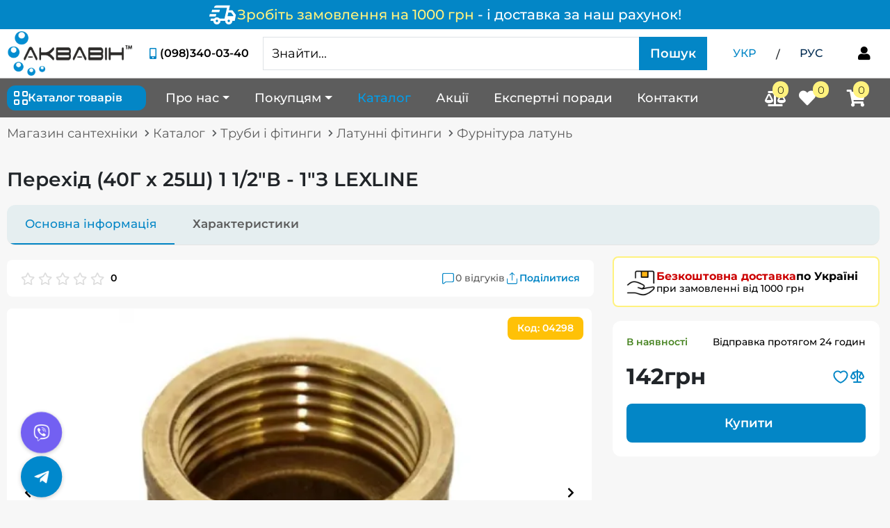

--- FILE ---
content_type: text/html; charset=utf-8
request_url: https://aquavin.com.ua/catalog/furnitura_latun/perekhid_40_vn_25_nar_lexline/
body_size: 51261
content:
<!DOCTYPE html>  
<html lang="uk">  
<head>
    <meta charset="utf-8">
    <meta http-equiv="X-UA-Compatible" content="IE=edge">
    <meta name="viewport" content="width=device-width, initial-scale=1">
    <meta name="keywords" content="Перехід (40Г х 25Ш) 1 1/2&quot;В - 1&quot;З LEXLINE купити, куплю, ціна, відгуки, характеристики, з доставкою, доставка, інтернет-магазин, Україна, по Україні.">
    <meta name="description" content="⬆ Вигідна ціна 👍 на перехід (40Г х 25Ш) 1 1/2&quot;В - 1&quot;З LEXLINE ✅ купити перехід (40Г х 25Ш) 1 1/2&quot;В - 1&quot;З LEXLINE у Києві з доставкою по всій Україні 🚚. Замовляйте найкраще в інтернет-магазині  - aquavin.com.ua">
        
           <!-- Google Tag Manager -->
                <script type="651d4d6228506860fa496686-text/javascript">(function(w,d,s,l,i){w[l]=w[l]||[];w[l].push({'gtm.start':
                new Date().getTime(),event:'gtm.js'});var f=d.getElementsByTagName(s)[0],
                j=d.createElement(s),dl=l!='dataLayer'?'&l='+l:'';j.async=true;j.src=
                'https://www.googletagmanager.com/gtm.js?id='+i+dl;f.parentNode.insertBefore(j,f);
                })(window,document,'script','dataLayer','GTM-TSFGDKC8');</script>
            <!-- End Google Tag Manager -->

            

        
    <title>
        
            
                 Перехід (40Г х 25Ш) 1 1/2&quot;В - 1&quot;З LEXLINE - купити перехід (40Г х 25Ш) 1 1/2&quot;В - 1&quot;З LEXLINE у Києві та Україні, ціни на Латунні фітинги в інтернет-магазині - aquavin.com.ua
            
        
         &raquo;  aquavin.com.ua
    </title>
    <!-- For sharing to social network -->
    <meta property="og:title" content="Перехід (40Г х 25Ш) 1 1/2&quot;В - 1&quot;З LEXLINE - купити перехід (40Г х 25Ш) 1 1/2&quot;В - 1&quot;З LEXLINE у Києві та Україні, ціни на Латунні фітинги в інтернет-магазині - aquavin.com.ua">
    <meta property="og:type" content="product">
    <meta property="og:url" content="aquavin.com.ua">
    <meta property="og:image" content="/media/images/store/productphoto/f01bd71f-bf39-4c6a-9d27-999306f351ed.webp">
    <meta property="og:site_name" content="aquavin.com.ua">
    <meta property="og:description" content="⬆ Вигідна ціна 👍 на перехід (40Г х 25Ш) 1 1/2&quot;В - 1&quot;З LEXLINE ✅ купити перехід (40Г х 25Ш) 1 1/2&quot;В - 1&quot;З LEXLINE у Києві з доставкою по всій Україні 🚚. Замовляйте найкраще в інтернет-магазині  - aquavin.com.ua">
    <meta name="twitter:card" content="summary_large_image">
    
    
        <meta name="robots" content="index, follow">
    

    <link rel="image_src" href="/media/webp/logo.webp">
    <link rel="icon" href="/static/images/favicon.ico" type="image/x-icon">
    
        
            
        
    
    	<link rel="preconnect" href="https://www.googletagmanager.com/" >
    
        <link rel="alternate" href="https://aquavin.com.ua/catalog/furnitura_latun/perekhid_40_vn_25_nar_lexline/" hreflang="uk-UA">
    
        <link rel="alternate" href="https://aquavin.com.ua/ru/catalog/furnitura_latun/perekhid_40_vn_25_nar_lexline/" hreflang="ru-UA">
    
    <link rel="alternate" href="https://aquavin.com.ua/catalog/furnitura_latun/perekhid_40_vn_25_nar_lexline/" hreflang="x-default">
    <link rel="stylesheet" href="/static/assets/swiper/swiper.min.css">

    <link rel="stylesheet" href="/static/CACHE/css/output.8a78cabc3d99.css" type="text/css">

    

    
<script type="application/ld+json">
    {
        "@context": "https://schema.org",
        "@type": "BreadcrumbList",
        "itemListElement": [
            {
                "@type": "ListItem",
                "position": 1,
                "name": "Магазин сантехніки",
                "item": "https://aquavin.com.ua/"
            },
            {
                "@type": "ListItem",
                "position": 2,
                "name": "Перехід (40Г х 25Ш) 1 1/2&quot;В",
                "item": "https://aquavin.com.ua/catalog/furnitura_latun/perekhid_40_vn_25_nar_lexline/"
            }
        ]
    }
</script>

    

    
    
<script type="application/ld+json">
{
    "@context": "https://schema.org/",
    "@id": "https://aquavin.com.ua/catalog/furnitura_latun/perekhid_40_vn_25_nar_lexline/#product",
    "category": "Фурнітура латунь",
    "@type": "Product",
    
    "name": "Перехід (40Г х 25Ш) 1 1/2&quot;В - 1&quot;З LEXLINE",
    "image": [
        
            
                "https://aquavin.com.ua/media/images/store/productphoto/f01bd71f-bf39-4c6a-9d27-999306f351ed.webp"
            
        
        ],
        "description": "Перехідник LEXLINE латунний. Використовується для з&#x27;єднання труб різних діаметрів.
Підключення: різьба внутрішня 1 1/2&quot;/різьба зовнішня 1&quot;",
        
    
        
            
        
    
        
            
        
    
        
            
        
    
        
            
                "material": "Латунь",
            
        
    

    "brand": {
        "@type": "Brand",
        "name": "LEXLINE"
    },
    "offers": {
        "@type": "Offer",
        "url": "https://aquavin.com.ua/catalog/furnitura_latun/perekhid_40_vn_25_nar_lexline/",
        "priceCurrency": "UAH",
        "price": "142.00",
        "availability": "https://schema.org/InStock",
        "itemCondition": "https://schema.org/NewCondition",
        "seller": {
            "@type": "Organization",
            "@id": "https://aquavin.com.ua/#organization"
        }
    }
}
</script>


</head>
<body hx-headers='{"X-CSRFToken": "FjfcJH93xUSA7cqFnwaAFbUb1typBlF2pbsaGHUMRepEX7cwOBTUQicimR1Vkikg"}'>
    <!-- Google Tag Manager (noscript) -->
        <noscript><iframe src="https://www.googletagmanager.com/ns.html?id=GTM-TSFGDKC8"
        height="0" width="0" style="display:none;visibility:hidden"></iframe></noscript>
    <!-- End Google Tag Manager (noscript) -->

    
            
<a href="/shipping-payment/" class="informer-delivery-top">
    <div  class="informer-content">
        <svg class="icon-delivery" width="41" height="41" viewBox="0 0 41 41" fill="none" xmlns="http://www.w3.org/2000/svg">
            <path d="M11.9587 34.1666C10.535 34.1666 9.32498 33.6684 8.32845 32.6719C7.33192 31.6753 6.83366 30.4653 6.83366 29.0416H2.56283L3.33158 25.625H8.15762C8.64165 25.084 9.21109 24.6643 9.86595 24.3659C10.5208 24.0675 11.2184 23.9178 11.9587 23.9166C12.6989 23.9155 13.3965 24.0653 14.0514 24.3659C14.7062 24.6666 15.2757 25.0863 15.7597 25.625H22.892L26.4795 10.25H7.77324L7.94408 9.52394C8.11491 8.72672 8.50612 8.07926 9.1177 7.58156C9.72928 7.08387 10.4485 6.83445 11.2753 6.83331H30.7503L29.1701 13.6666H34.167L39.292 20.5L37.5837 29.0416H34.167C34.167 30.4653 33.6687 31.6753 32.6722 32.6719C31.6757 33.6684 30.4656 34.1666 29.042 34.1666C27.6184 34.1666 26.4083 33.6684 25.4118 32.6719C24.4153 31.6753 23.917 30.4653 23.917 29.0416H17.0837C17.0837 30.4653 16.5854 31.6753 15.5889 32.6719C14.5923 33.6684 13.3823 34.1666 11.9587 34.1666ZM27.2055 22.2083H35.4482L35.6191 21.3114L32.4587 17.0833H28.4014L27.2055 22.2083ZM26.3941 10.5489L26.4795 10.25L22.892 25.625L22.9774 25.326L24.4295 19.0906L26.3941 10.5489ZM0.854492 22.7635L1.70866 19.3469H11.1045L10.2503 22.7635H0.854492ZM4.27116 16.5281L5.12533 13.1114H16.2295L15.3753 16.5281H4.27116ZM11.9587 30.75C12.4427 30.75 12.8487 30.586 13.1767 30.258C13.5047 29.93 13.6681 29.5245 13.667 29.0416C13.6659 28.5588 13.5019 28.1533 13.175 27.8253C12.8481 27.4973 12.4427 27.3333 11.9587 27.3333C11.4746 27.3333 11.0692 27.4973 10.7423 27.8253C10.4155 28.1533 10.2515 28.5588 10.2503 29.0416C10.2492 29.5245 10.4132 29.9305 10.7423 30.2597C11.0715 30.5888 11.4769 30.7523 11.9587 30.75ZM29.042 30.75C29.526 30.75 29.932 30.586 30.26 30.258C30.588 29.93 30.7515 29.5245 30.7503 29.0416C30.7492 28.5588 30.5852 28.1533 30.2583 27.8253C29.9315 27.4973 29.526 27.3333 29.042 27.3333C28.558 27.3333 28.1525 27.4973 27.8257 27.8253C27.4988 28.1533 27.3348 28.5588 27.3337 29.0416C27.3325 29.5245 27.4965 29.9305 27.8257 30.2597C28.1548 30.5888 28.5602 30.7523 29.042 30.75Z" fill="white"/>
        </svg>
            <span class="informer-text">
                <div  class="free-delivery-link">
                    <span class="free-delivery">Зробіть замовлення на 1000 грн</span>
                    <span class="from-amount"> - і доставка за наш рахунок!</span>
                </div>
            </span>
    </div>
</a>

    

    <header class="scroll-header">
        <div class="header d-none d-lg-block  header-with-informer" id="header-desktop">
            <div class="header-block">
                <div class="container-wide">
                    <div class="header-top">
                        <div class="main-logo">
                            
                                <a href="/">
                                    <img src="/media/webp/logo.webp" alt="Aquavin" width="193" height="70" loading="lazy">
                                </a>
                            
                        </div>
                        <div class="phone-block">
                            <div class="phone-data">
                                <i class="fas fa-fw fa-mobile-alt"></i>
                                <div class="phone-wrap">
                                    <a href="tel:(098)340-03-40" class="binct-phone-number-1">(098)340-03-40</a>
                                </div>
                            </div>
                            <p>КОНСУЛЬТАЦІЯ ПО ТЕЛЕФОНУ</p>
                        </div>
                        

<form action="/search/"
      class="input-group search-form"
      method="get"
      x-data="{ searchResultVisible: false }"
      @click.away="searchResultVisible = false">

      <input
             class="js-search form-control"
             type="text"
             name="search_field"
             placeholder="Знайти..."
             autocomplete="off"
             hx-get="/search/results/"
             hx-trigger="keyup[target.value.length > 2] changed delay:0.2s"
             hx-target=".search-result-block"
             hx-swap="innerHTML"
             hx-on="htmx:afterSwap: searchResultVisible = true"
             @focus="searchResultVisible = true"
             @keydown.escape.window="searchResultVisible = false"/>

      <div id="search-result-block"
           x-bind:class="{
           'search-result-block fulltext-search-result-block show': searchResultVisible,
           'search-result-block fulltext-search-result-block': !searchResultVisible
           }">
      </div>

      <button id="dropdown-catalog-button" class="btn btn-find d-md-block d-none disabled"
              type="submit" aria-label="Пошук">
          Пошук
      </button>

      <button type="submit" class="btn btn-find d-block d-md-none"
              aria-label="Search button">
        <i class="fas fa-search"></i>
      </button>
</form>

<script type="651d4d6228506860fa496686-text/javascript">
    var dropdownCatalogButton = document.getElementById('dropdown-catalog-button');
    var searchInput = document.querySelector('.js-search');

    var validateForm = function () {
        if (searchInput.value.length > 3) {
            dropdownCatalogButton.classList.remove('disabled');
        } else {
            dropdownCatalogButton.classList.add('disabled');
        }
    };

    searchInput.addEventListener('keyup', function () {
        validateForm()
    });
</script>



                        <ul class="change-lanquage">
                            <li>
                                
                                    <span class=" active ">УКР</span>
                                
                            </li>
                            <li>
                                <span class="slash px-3 pt-1">/</span>
                            </li>
                            <li>
                                
                                    <a href="/ru/catalog/furnitura_latun/perekhid_40_vn_25_nar_lexline/"
                                        class=""
                                            >
                                        РУС
                                    </a>
                                
                            </li>
                        </ul>
                        

<div class="enter"
     hx-trigger="cart-and-enter-update from:body"
     hx-target="closest .enter"
     hx-swap="outerHTML"
     hx-get="/customers/enter/">

    <span class="dropdown js-curtomer-profile-link">
        
            <button
                hx-get="/customers/phone-login/"
                hx-target="#modal-result"
                hx-trigger="click"
                hx-swap="innerHTML"
                data-modal-title="Форма для входу"
                data-bs-toggle="modal"
                data-bs-target="#js-modal"
                aria-label="Форма для входу"
                x-data="{
                    modalDialog: false,
                    modalTitle: false
                    }"
                @click="
                    modalDialog = document.getElementById('modal-dialog');
                    modalTitle = document.getElementById('js-modal-label');
                    modalDialog.classList.add('modal-login-size');
                    modalTitle.textContent = $el.getAttribute('data-modal-title');
                    modalDialog.classList.contains('modal-size') ?
                    modalDialog.classList.remove('modal-size') : null;"
                >
                <i class="fas fa-fw fa-user"></i>
            </button>
        
    </span>
</div>

                    </div>
                </div>
            </div>
            
            <div class="nav-full">
                <div class="container-wide">
                    <nav class="navbar navbar-expand-md navbar-light">
                        <div class="dropdown-category js-dropdown-cat">
                            <div id="dropdown-category-button"
                                class="btn-secondary js-dropdown-cat-btn d-flex align-items-center">
                                <div class="dropdown-name d-flex align-items-center">
                                    <img src="/static/icons/catalog-homepage.svg" alt="Catalog">
                                    Каталог товарів
                                </div>
                            </div>
                            <div class="dropdown-wrapper js-category-menu-wrap">
                                



<div class="container-wide cat-container">
<ul class="dropdown-category-menu js-category-menu">

    <li class="dropdown-category-item d-lg-none">
        <div class="li-wrap">
            <div class="icon-wrap">
                <img src="/static/icons/percentage.svg" class="img-prom-disc" alt="Акції та знижки">
            </div>
            <a class="link-category"
            href="/catalog/sale/">
                Акції та знижки
            </a>
        </div> 
    </li>

    
    
        
            <li class="dropdown-category-item">
                <div class="li-wrap">
                    <div class="icon-wrap">
                        <i class="fas fa-heating"></i>
                    </div>
                    <a href="/catalog/opalennya/" class="link-category">
                        Опалення
                    </a>
                    
                        <button class="open-sub-cat-menu js-open-sub-cat-menu" aria-label="Subcategory menu button">
                            <i class="fas fa-chevron-down icon-mobile"></i>
                            <i class="fas fa-chevron-right icon-desktop"></i>
                        </button>
                    
                </div>
                
                    <div class="dropdown-subcat-menu js-dropdown-subcat-menu">
                        
                            <div class="sub-categories">
                                
                                
                                <!-- Grouped subcategories with children -->
                                
                                    
                                        <div class="sub-category-item has-sub-sub-category">
                                            <a href="/catalog/radiatory_opalennya/" class="main-sub-category">
                                                <span class="main-sub-category-icon">
                                                    
                                                        <img src="/media/cache/images/store/category/20x20/%D0%A0%D0%B0%D0%B4%D1%96%D0%B0%D1%82%D0%BE%D1%80%D0%B8_%D0%BE%D0%BF%D0%B0%D0%BB%D0%B5%D0%BD%D0%BD%D1%8F.webp" alt="Радіатори опалення" width="20" height="20" loading="lazy">
                                                    
                                                </span>
                                                <span class="main-sub-category-text">Радіатори опалення</span>
                                            </a>
                                            
                                                
                                                    <a href="/catalog/radiatory_alyuminievi/" class="sub-sub-category">
                                                        <span class="sub-sub-category-text">Радіатори алюмінієві</span>
                                                    </a>
                                                
                                                    <a href="/catalog/radiatory_bimetal/" class="sub-sub-category">
                                                        <span class="sub-sub-category-text">Радіатори біметал</span>
                                                    </a>
                                                
                                                    <a href="/catalog/radiatory_stalevi/" class="sub-sub-category">
                                                        <span class="sub-sub-category-text">Радіатори сталеві</span>
                                                    </a>
                                                
                                            
                                        </div>
                                    
                                
                                    
                                        <div class="sub-category-item has-sub-sub-category">
                                            <a href="/catalog/tepla_pidloga/" class="main-sub-category">
                                                <span class="main-sub-category-icon">
                                                    
                                                        <img src="/media/cache/images/store/category/20x20/%D0%A2%D0%B5%D0%BF%D0%BB%D0%B0_%D0%BF%D1%96%D0%B4%D0%BB%D0%BE%D0%B3%D0%B0_%D0%B2%D0%BE%D0%B4%D1%8F%D0%BD%D0%B0.webp" alt="Тепла підлога водяна" width="20" height="20" loading="lazy">
                                                    
                                                </span>
                                                <span class="main-sub-category-text">Тепла підлога водяна</span>
                                            </a>
                                            
                                                
                                                    <a href="/catalog/trubi_dlya_teplo_p_dlogi/" class="sub-sub-category">
                                                        <span class="sub-sub-category-text">Труби для теплої підлоги</span>
                                                    </a>
                                                
                                                    <a href="/catalog/kolektora_1/" class="sub-sub-category">
                                                        <span class="sub-sub-category-text">Колектора</span>
                                                    </a>
                                                
                                                    <a href="/catalog/komplektuyuch_dlya_teplo_p_dlogi_1/" class="sub-sub-category">
                                                        <span class="sub-sub-category-text">Комплектуючі для теплої підлоги</span>
                                                    </a>
                                                
                                                    <a href="/catalog/shafi_dlya_kolektora/" class="sub-sub-category">
                                                        <span class="sub-sub-category-text">Шафи для колектора</span>
                                                    </a>
                                                
                                            
                                        </div>
                                    
                                
                                    
                                        <div class="sub-category-item has-sub-sub-category">
                                            <a href="/catalog/kotli_dlya_opalennya_1/" class="main-sub-category">
                                                <span class="main-sub-category-icon">
                                                    
                                                        <img src="/media/cache/images/store/category/20x20/%D0%9A%D0%BE%D1%82%D0%BB%D0%B8_%D0%B4%D0%BB%D1%8F_%D0%BE%D0%BF%D0%B0%D0%BB%D0%B5%D0%BD%D0%BD%D1%8F.webp" alt="Котли для опалення" width="20" height="20" loading="lazy">
                                                    
                                                </span>
                                                <span class="main-sub-category-text">Котли для опалення</span>
                                            </a>
                                            
                                                
                                                    <a href="/catalog/gazov_kotli_1/" class="sub-sub-category">
                                                        <span class="sub-sub-category-text">Газові котли</span>
                                                    </a>
                                                
                                                    <a href="/catalog/elektro_kotli_1/" class="sub-sub-category">
                                                        <span class="sub-sub-category-text">Електро котли</span>
                                                    </a>
                                                
                                                    <a href="/catalog/tverdopalivn_kotli_1/" class="sub-sub-category">
                                                        <span class="sub-sub-category-text">Твердопаливні котли</span>
                                                    </a>
                                                
                                                    <a href="/catalog/elektro-kotli-tenko/" class="sub-sub-category">
                                                        <span class="sub-sub-category-text">Електро котли ТЕНКО</span>
                                                    </a>
                                                
                                                    <a href="/catalog/koaksaln-komplekti-dlya-gazovih-kotlv/" class="sub-sub-category">
                                                        <span class="sub-sub-category-text">Коаксіальні комплекти для газових котлів</span>
                                                    </a>
                                                
                                            
                                        </div>
                                    
                                
                                    
                                        <div class="sub-category-item has-sub-sub-category">
                                            <a href="/catalog/dimokhodi/" class="main-sub-category">
                                                <span class="main-sub-category-icon">
                                                    
                                                        <img src="/media/cache/images/store/category/20x20/%D0%94%D0%B8%D0%BC%D0%BE%D1%85%D0%BE%D0%B4%D0%B8.webp" alt="Димоходи" width="20" height="20" loading="lazy">
                                                    
                                                </span>
                                                <span class="main-sub-category-text">Димоходи</span>
                                            </a>
                                            
                                                
                                                    <a href="/catalog/dimohodi-bez-uteplennya/" class="sub-sub-category">
                                                        <span class="sub-sub-category-text">Димоходи без утеплення</span>
                                                    </a>
                                                
                                                    <a href="/catalog/dimohodi-z-uteplennyam-sendvch/" class="sub-sub-category">
                                                        <span class="sub-sub-category-text">Димоходи з утепленням (сендвічі)</span>
                                                    </a>
                                                
                                            
                                        </div>
                                    
                                
                                    
                                        <div class="sub-category-item has-sub-sub-category">
                                            <a href="/catalog/boyleri_vodonagrivachi/" class="main-sub-category">
                                                <span class="main-sub-category-icon">
                                                    
                                                        <img src="/media/cache/images/store/category/20x20/%D0%91%D0%BE%D0%B9%D0%BB%D0%B5%D1%80%D0%B8.webp" alt="Бойлери (водонагрівачі)" width="20" height="20" loading="lazy">
                                                    
                                                </span>
                                                <span class="main-sub-category-text">Бойлери (водонагрівачі)</span>
                                            </a>
                                            
                                                
                                                    <a href="/catalog/boyleri_iz_sukhim_tenom_1/" class="sub-sub-category">
                                                        <span class="sub-sub-category-text">Бойлери із &quot;сухим&quot; ТЕНом</span>
                                                    </a>
                                                
                                                    <a href="/catalog/boyleri_iz_mokrim_tenom_1/" class="sub-sub-category">
                                                        <span class="sub-sub-category-text">Бойлери із мокрим ТЕНом</span>
                                                    </a>
                                                
                                                    <a href="/catalog/boyleri_nepryamogo_nagrivu_kombinovani_1/" class="sub-sub-category">
                                                        <span class="sub-sub-category-text">Бойлери непрямого нагріву (комбіновані)</span>
                                                    </a>
                                                
                                            
                                        </div>
                                    
                                
                                    
                                        <div class="sub-category-item has-sub-sub-category">
                                            <a href="/catalog/furn_tura_dlya_sistemi_opalennya/" class="main-sub-category">
                                                <span class="main-sub-category-icon">
                                                    
                                                        <img src="/media/cache/images/store/category/20x20/%D0%9A%D0%BE%D0%BC%D0%BF%D0%BB%D0%B5%D0%BA%D1%82%D1%83%D1%8E%D1%87%D1%96_%D0%B4%D0%BB%D1%8F_%D0%BE%D0%BF%D0%B0%D0%BB%D0%B5%D0%BD%D0%BD%D1%8F.webp" alt="Фурнітура для системи опалення" width="20" height="20" loading="lazy">
                                                    
                                                </span>
                                                <span class="main-sub-category-text">Фурнітура для системи опалення</span>
                                            </a>
                                            
                                                
                                                    <a href="/catalog/komplektuyuchi_do_tverdopalivnikh_kotliv/" class="sub-sub-category">
                                                        <span class="sub-sub-category-text">Комплектуючі до твердопаливних котлів</span>
                                                    </a>
                                                
                                                    <a href="/catalog/gidrostrilki/" class="sub-sub-category">
                                                        <span class="sub-sub-category-text">Гідрострілки</span>
                                                    </a>
                                                
                                                    <a href="/catalog/programatori_dlya_kotliv/" class="sub-sub-category">
                                                        <span class="sub-sub-category-text">Програматори для котлів</span>
                                                    </a>
                                                
                                                    <a href="/catalog/furnitura_dlya_opalennya/" class="sub-sub-category">
                                                        <span class="sub-sub-category-text">Фурнітура для опалення</span>
                                                    </a>
                                                
                                                    <a href="/catalog/termostatichni_zmishuvachi/" class="sub-sub-category">
                                                        <span class="sub-sub-category-text">Термостатичні змішувачі</span>
                                                    </a>
                                                
                                            
                                        </div>
                                    
                                
                                    
                                        <div class="sub-category-item has-sub-sub-category">
                                            <a href="/catalog/elektro_ob_gr_vach/" class="main-sub-category">
                                                <span class="main-sub-category-icon">
                                                    
                                                        <img src="/media/cache/images/store/category/20x20/%D0%95%D0%BB%D0%B5%D0%BA%D1%82%D1%80%D0%BE_%D0%BE%D0%B1%D1%96%D0%B3%D1%80%D1%96%D0%B2%D0%B0%D1%87%D1%96.webp" alt="Електро обігрівачі" width="20" height="20" loading="lazy">
                                                    
                                                </span>
                                                <span class="main-sub-category-text">Електро обігрівачі</span>
                                            </a>
                                            
                                                
                                                    <a href="/catalog/elektrokonvektori/" class="sub-sub-category">
                                                        <span class="sub-sub-category-text">Електроконвектори</span>
                                                    </a>
                                                
                                                    <a href="/catalog/elektroradiatori/" class="sub-sub-category">
                                                        <span class="sub-sub-category-text">Електрорадіатори</span>
                                                    </a>
                                                
                                                    <a href="/catalog/keramichni-obigrivachi/" class="sub-sub-category">
                                                        <span class="sub-sub-category-text">Керамічні обігрівачі</span>
                                                    </a>
                                                
                                                    <a href="/catalog/paneli-opalennya/" class="sub-sub-category">
                                                        <span class="sub-sub-category-text">Панелі опалення</span>
                                                    </a>
                                                
                                                    <a href="/catalog/termoregulyatori-dlya-elektroobigrivachiv/" class="sub-sub-category">
                                                        <span class="sub-sub-category-text">Терморегулятори для електрообігрівачів</span>
                                                    </a>
                                                
                                            
                                        </div>
                                    
                                
                                    
                                        <div class="sub-category-item has-sub-sub-category">
                                            <a href="/catalog/tepla-pdloga-elekrichna/" class="main-sub-category">
                                                <span class="main-sub-category-icon">
                                                    
                                                        <img src="/media/cache/images/store/category/20x20/%D0%A2%D0%B5%D0%BF%D0%BB%D0%B0_%D0%BF%D1%96%D0%B4%D0%BB%D0%BE%D0%B3%D0%B0_%D0%B5%D0%BB%D0%B5%D0%BA%D1%82%D1%80%D0%B8%D1%87%D0%BD%D0%B0.webp" alt="Тепла підлога елекрична" width="20" height="20" loading="lazy">
                                                    
                                                </span>
                                                <span class="main-sub-category-text">Тепла підлога елекрична</span>
                                            </a>
                                            
                                                
                                                    <a href="/catalog/nagrvaln-mati/" class="sub-sub-category">
                                                        <span class="sub-sub-category-text">Нагрівальні мати</span>
                                                    </a>
                                                
                                                    <a href="/catalog/komplektuyuch-dlya-elektrichno-teplo-pdlogi/" class="sub-sub-category">
                                                        <span class="sub-sub-category-text">Комплектуючі для електричної теплої підлоги</span>
                                                    </a>
                                                
                                                    <a href="/catalog/nfrachervona-plvka/" class="sub-sub-category">
                                                        <span class="sub-sub-category-text">Інфрачервона плівка</span>
                                                    </a>
                                                
                                                    <a href="/catalog/kabel-dvozhilnij/" class="sub-sub-category">
                                                        <span class="sub-sub-category-text">Кабель двожильний</span>
                                                    </a>
                                                
                                            
                                        </div>
                                    
                                
                                
                                <!-- Grouped subcategories without children -->
                                
                                    <div class="sub-category-item no-sub-sub-category grouped-subcategories">
                                        
                                            <a href="/catalog/gazovi_kolonki/" class="main-sub-category">
                                                <span class="main-sub-category-icon">
                                                    
                                                        <img src="/media/cache/images/store/category/20x20/%D0%93%D0%B0%D0%B7%D0%BE%D0%B2%D0%B0_%D0%BA%D0%BE%D0%BB%D0%BE%D0%BD%D0%BA%D0%B0.webp" alt="Газові колонки" width="20" height="20" loading="lazy">
                                                    
                                                </span>
                                                <span class="main-sub-category-text">Газові колонки</span>
                                            </a>
                                        
                                            <a href="/catalog/krani_rad_atorn_termostatichn_1/" class="main-sub-category">
                                                <span class="main-sub-category-icon">
                                                    
                                                        <img src="/media/cache/images/store/category/20x20/%D0%9A%D1%80%D0%B0%D0%BD%D0%B8_%D1%80%D0%B0%D0%B4%D1%96%D0%B0%D1%82%D0%BE%D1%80%D0%BD%D1%96_%D0%B4%D0%BB%D1%8F_%D0%BE%D0%BF%D0%B0%D0%BB%D0%B5%D0%BD%D0%BD%D1%8F.webp" alt="Крани радіаторні, термостатичні" width="20" height="20" loading="lazy">
                                                    
                                                </span>
                                                <span class="main-sub-category-text">Крани радіаторні, термостатичні</span>
                                            </a>
                                        
                                            <a href="/catalog/regulyatory_tyagy/" class="main-sub-category">
                                                <span class="main-sub-category-icon">
                                                    
                                                        <img src="/media/cache/images/store/category/20x20/%D0%90%D0%B2%D1%82%D0%BE%D0%BC%D0%B0%D1%82%D0%B8%D0%BA%D0%B0_%D0%B4%D0%BB%D1%8F_%D1%82%D0%B2%D0%B5%D1%80%D0%B4%D0%BE%D0%BF%D0%B0%D0%BB%D0%B8%D0%BD%D0%B8%D1%85_%D0%BA%D0%BE%D1%82%D0%BB%D1%96%D0%B2.webp" alt="Автоматика і регулятори тяги для котла" width="20" height="20" loading="lazy">
                                                    
                                                </span>
                                                <span class="main-sub-category-text">Автоматика і регулятори тяги для котла</span>
                                            </a>
                                        
                                            <a href="/catalog/teploakumulyatory/" class="main-sub-category">
                                                <span class="main-sub-category-icon">
                                                    
                                                        <img src="/media/cache/images/store/category/20x20/%D0%A2%D0%B5%D0%BF%D0%BB%D0%BE%D0%B0%D0%BA%D1%83%D0%BC%D1%83%D0%BB%D1%8F%D1%82%D0%BE%D1%80_%D0%B4%D0%BB%D1%8F_%D1%82%D0%B2%D0%B5%D1%80%D0%B4%D0%BE%D0%BF%D0%B0%D0%BB%D0%B8%D0%B2%D0%BD%D0%BE%D0%B3%D0%BE_%D0%BA%D0%BE%D1%82%D0%BB%D0%B0.webp" alt="Теплоакумулятори" width="20" height="20" loading="lazy">
                                                    
                                                </span>
                                                <span class="main-sub-category-text">Теплоакумулятори</span>
                                            </a>
                                        
                                            <a href="/catalog/baki_rozshiryuvaln_opalennya/" class="main-sub-category">
                                                <span class="main-sub-category-icon">
                                                    
                                                        <img src="/media/cache/images/store/category/20x20/%D0%A0%D0%BE%D0%B7%D1%88%D0%B8%D1%80%D1%8E%D0%B2%D0%B0%D0%BB%D1%8C%D0%BD%D0%B8%D0%B9_%D0%B1%D0%B0%D0%BA_%D0%B4%D0%BB%D1%8F_%D0%BE%D0%BF%D0%B0%D0%BB%D0%B5%D0%BD%D0%BD%D1%8F.webp" alt="Баки розширювальні опалення" width="20" height="20" loading="lazy">
                                                    
                                                </span>
                                                <span class="main-sub-category-text">Баки розширювальні опалення</span>
                                            </a>
                                        
                                            <a href="/catalog/stablzatori-naprugi/" class="main-sub-category">
                                                <span class="main-sub-category-icon">
                                                    
                                                        <img src="/media/cache/images/store/category/20x20/%D0%A1%D1%82%D0%B0%D0%B1%D1%96%D0%BB%D1%96%D0%B7%D0%B0%D1%82%D0%BE%D1%80_%D0%BD%D0%B0%D0%BF%D1%80%D1%83%D0%B3%D0%B8.webp" alt="Стабілізатори напруги" width="20" height="20" loading="lazy">
                                                    
                                                </span>
                                                <span class="main-sub-category-text">Стабілізатори напруги</span>
                                            </a>
                                        
                                            <a href="/catalog/bpzh-ta-akumulyatori/" class="main-sub-category">
                                                <span class="main-sub-category-icon">
                                                    
                                                        <img src="/media/cache/images/store/category/20x20/%D0%91%D0%9F%D0%96.webp" alt="БПЖ та Аккумулятори" width="20" height="20" loading="lazy">
                                                    
                                                </span>
                                                <span class="main-sub-category-text">БПЖ та Аккумулятори</span>
                                            </a>
                                        
                                    </div>
                                
                            </div>
                            
                        </div>
                
            
        </li>
    
        
            <li class="dropdown-category-item">
                <div class="li-wrap">
                    <div class="icon-wrap">
                        <i class="fas fa-pump"></i>
                    </div>
                    <a href="/catalog/nasosi/" class="link-category">
                        Насоси для води
                    </a>
                    
                        <button class="open-sub-cat-menu js-open-sub-cat-menu" aria-label="Subcategory menu button">
                            <i class="fas fa-chevron-down icon-mobile"></i>
                            <i class="fas fa-chevron-right icon-desktop"></i>
                        </button>
                    
                </div>
                
                    <div class="dropdown-subcat-menu js-dropdown-subcat-menu">
                        
                            <div class="sub-categories">
                                
                                
                                <!-- Grouped subcategories with children -->
                                
                                    
                                        <div class="sub-category-item has-sub-sub-category">
                                            <a href="/catalog/g_droakumulyatori/" class="main-sub-category">
                                                <span class="main-sub-category-icon">
                                                    
                                                        <img src="/media/cache/images/store/category/20x20/%D0%93%D1%96%D0%B4%D1%80%D0%BE%D0%B0%D0%BA%D1%83%D0%BC%D1%83%D0%BB%D1%8F%D1%82%D0%BE%D1%80%D0%B8_2.webp" alt="Гідроакумулятори" width="20" height="20" loading="lazy">
                                                    
                                                </span>
                                                <span class="main-sub-category-text">Гідроакумулятори</span>
                                            </a>
                                            
                                                
                                                    <a href="/catalog/g_droakumulyatori_50_l_tr_v/" class="sub-sub-category">
                                                        <span class="sub-sub-category-text">Гідроакумулятори 50 літрів</span>
                                                    </a>
                                                
                                                    <a href="/catalog/g_droakumulyatori_24_l_tra/" class="sub-sub-category">
                                                        <span class="sub-sub-category-text">Гідроакумулятори 2 - 24 літра</span>
                                                    </a>
                                                
                                                    <a href="/catalog/g_droakumulyatori_80_300_l_tr_v/" class="sub-sub-category">
                                                        <span class="sub-sub-category-text">Гідроакумулятори 80 - 300 літрів</span>
                                                    </a>
                                                
                                            
                                        </div>
                                    
                                
                                    
                                        <div class="sub-category-item has-sub-sub-category">
                                            <a href="/catalog/nasosi_g_drofori/" class="main-sub-category">
                                                <span class="main-sub-category-icon">
                                                    
                                                        <img src="/media/cache/images/store/category/20x20/%D0%9F%D0%BE%D0%B2%D0%B5%D1%80%D1%85%D0%BD%D0%B5%D0%B2%D1%96_%D0%BD%D0%B0%D1%81%D0%BE%D1%81%D0%B8_j5UdauO.webp" alt="Насоси поверхневі" width="20" height="20" loading="lazy">
                                                    
                                                </span>
                                                <span class="main-sub-category-text">Насоси поверхневі</span>
                                            </a>
                                            
                                                
                                                    <a href="/catalog/nasosi_dlya_polivu/" class="sub-sub-category">
                                                        <span class="sub-sub-category-text">Насоси для поливу</span>
                                                    </a>
                                                
                                                    <a href="/catalog/nasosi_vikhrov_do_7m/" class="sub-sub-category">
                                                        <span class="sub-sub-category-text">Насоси вихрові до 7м</span>
                                                    </a>
                                                
                                                    <a href="/catalog/nasosi_poverkhnev_do_9m_chugun/" class="sub-sub-category">
                                                        <span class="sub-sub-category-text">Насоси самовсмоктуючі до 9 м</span>
                                                    </a>
                                                
                                                    <a href="/catalog/nasosi_poverkhnev_do_25m/" class="sub-sub-category">
                                                        <span class="sub-sub-category-text">Насоси поверхневі до 40м</span>
                                                    </a>
                                                
                                                    <a href="/catalog/nasosi_bagatostupenevi/" class="sub-sub-category">
                                                        <span class="sub-sub-category-text">Насоси багатоступеневі</span>
                                                    </a>
                                                
                                                    <a href="/catalog/nasosi_poverkhnevi_promislovi/" class="sub-sub-category">
                                                        <span class="sub-sub-category-text">Насоси поверхневі промислові</span>
                                                    </a>
                                                
                                            
                                        </div>
                                    
                                
                                    
                                        <div class="sub-category-item has-sub-sub-category">
                                            <a href="/catalog/nasosi_glibinn/" class="main-sub-category">
                                                <span class="main-sub-category-icon">
                                                    
                                                        <img src="/media/cache/images/store/category/20x20/%D0%9D%D0%B0%D1%81%D0%BE%D1%81%D0%B8_%D0%B3%D0%BB%D0%B8%D0%B1%D0%B8%D0%BD%D0%BD%D1%96.webp" alt="Насоси глибинні" width="20" height="20" loading="lazy">
                                                    
                                                </span>
                                                <span class="main-sub-category-text">Насоси глибинні</span>
                                            </a>
                                            
                                                
                                                    <a href="/catalog/nasosi_glibinn_vodol_y/" class="sub-sub-category">
                                                        <span class="sub-sub-category-text">Насоси глибинні &quot;ВОДОЛІЙ&quot;</span>
                                                    </a>
                                                
                                                    <a href="/catalog/nasosi_glibinn_shnekov/" class="sub-sub-category">
                                                        <span class="sub-sub-category-text">Насоси глибинні шнекові</span>
                                                    </a>
                                                
                                                    <a href="/catalog/nasosi_glibinn_vikhrov/" class="sub-sub-category">
                                                        <span class="sub-sub-category-text">Насоси глибинні вихрові</span>
                                                    </a>
                                                
                                                    <a href="/catalog/nasosi_dlya_skvazhini_tsentrob_zhn/" class="sub-sub-category">
                                                        <span class="sub-sub-category-text">Насоси для свердловини</span>
                                                    </a>
                                                
                                                    <a href="/catalog/nasosy_promyslovi_glybynni/" class="sub-sub-category">
                                                        <span class="sub-sub-category-text">Насоси промислові глибинні</span>
                                                    </a>
                                                
                                                    <a href="/catalog/nasosi_glibinni_z_nizhnim_zaborom_vodi/" class="sub-sub-category">
                                                        <span class="sub-sub-category-text">Насоси глибинні з нижнім забором води</span>
                                                    </a>
                                                
                                            
                                        </div>
                                    
                                
                                    
                                        <div class="sub-category-item has-sub-sub-category">
                                            <a href="/catalog/nasosi_fekaln_ta_drenazhn/" class="main-sub-category">
                                                <span class="main-sub-category-icon">
                                                    
                                                        <img src="/media/cache/images/store/category/20x20/%D0%9D%D0%B0%D1%81%D0%BE%D1%81%D0%B8_%D1%84%D0%B5%D0%BA%D0%B0%D0%BB%D1%8C%D0%BD%D1%96_%D1%82%D0%B0_%D0%B4%D1%80%D0%B5%D0%BD%D0%B0%D0%B6%D0%BD%D1%96.webp" alt="Насоси фекальні та дренажні" width="20" height="20" loading="lazy">
                                                    
                                                </span>
                                                <span class="main-sub-category-text">Насоси фекальні та дренажні</span>
                                            </a>
                                            
                                                
                                                    <a href="/catalog/kanal_zats_yn_nasosn_stants_/" class="sub-sub-category">
                                                        <span class="sub-sub-category-text">Каналізаційні насосні станції</span>
                                                    </a>
                                                
                                                    <a href="/catalog/nasosi_drenazhn/" class="sub-sub-category">
                                                        <span class="sub-sub-category-text">Насоси дренажні</span>
                                                    </a>
                                                
                                                    <a href="/catalog/nasosi_fekaln/" class="sub-sub-category">
                                                        <span class="sub-sub-category-text">Насоси фекальні</span>
                                                    </a>
                                                
                                                    <a href="/catalog/nasosi_fekaln_z_nozhem/" class="sub-sub-category">
                                                        <span class="sub-sub-category-text">Насоси фекальні з ножем</span>
                                                    </a>
                                                
                                                    <a href="/catalog/nasosi_fekalni_promislovi/" class="sub-sub-category">
                                                        <span class="sub-sub-category-text">Насоси фекальні промислові</span>
                                                    </a>
                                                
                                            
                                        </div>
                                    
                                
                                    
                                        <div class="sub-category-item has-sub-sub-category">
                                            <a href="/catalog/nasosn_stants_/" class="main-sub-category">
                                                <span class="main-sub-category-icon">
                                                    
                                                        <img src="/media/cache/images/store/category/20x20/%D0%9D%D0%B0%D1%81%D0%BE%D1%81%D0%BD%D0%B0_%D1%81%D1%82%D0%B0%D0%BD%D1%86%D1%96%D1%8F_%D0%B4%D0%BB%D1%8F_%D0%B2%D0%BE%D0%B4%D0%B8.webp" alt="Насосні станції" width="20" height="20" loading="lazy">
                                                    
                                                </span>
                                                <span class="main-sub-category-text">Насосні станції</span>
                                            </a>
                                            
                                                
                                                    <a href="/catalog/m_n_nasosn_stants_/" class="sub-sub-category">
                                                        <span class="sub-sub-category-text">Міні насосні станції</span>
                                                    </a>
                                                
                                                    <a href="/catalog/nasosni-stanciyi-z-chastotnim-peretvoryuvachem/" class="sub-sub-category">
                                                        <span class="sub-sub-category-text">Насосні станції з частотним перетворювачем</span>
                                                    </a>
                                                
                                                    <a href="/catalog/nasosn_stants_do_7m/" class="sub-sub-category">
                                                        <span class="sub-sub-category-text">Насосні станції до 7м</span>
                                                    </a>
                                                
                                                    <a href="/catalog/nasosn_stants_do_9m_chugun/" class="sub-sub-category">
                                                        <span class="sub-sub-category-text">Насосні станції до 9м чугун</span>
                                                    </a>
                                                
                                                    <a href="/catalog/nasosn_stants_do_9m_nerzh/" class="sub-sub-category">
                                                        <span class="sub-sub-category-text">Насосні станції до 9м нерж</span>
                                                    </a>
                                                
                                                    <a href="/catalog/nasosn_stants_do_25m/" class="sub-sub-category">
                                                        <span class="sub-sub-category-text">Насосні станції до 35м</span>
                                                    </a>
                                                
                                            
                                        </div>
                                    
                                
                                    
                                        <div class="sub-category-item has-sub-sub-category">
                                            <a href="/catalog/nasosi_tsirkulyats_yn_1/" class="main-sub-category">
                                                <span class="main-sub-category-icon">
                                                    
                                                        <img src="/media/cache/images/store/category/20x20/%D0%9D%D0%B0%D1%81%D0%BE%D1%81%D0%B8_%D1%86%D0%B8%D1%80%D0%BA%D1%83%D0%BB%D1%8F%D1%86%D1%96%D0%B9%D0%BD%D1%96.webp" alt="Насоси циркуляційні" width="20" height="20" loading="lazy">
                                                    
                                                </span>
                                                <span class="main-sub-category-text">Насоси циркуляційні</span>
                                            </a>
                                            
                                                
                                                    <a href="/catalog/nasosi_tsirkulyatsiyni_pobutovi/" class="sub-sub-category">
                                                        <span class="sub-sub-category-text">Насоси для опалення побутові</span>
                                                    </a>
                                                
                                                    <a href="/catalog/energozberigayuchi-cirkulyacijni-nasosi/" class="sub-sub-category">
                                                        <span class="sub-sub-category-text">Енергозберігаючі циркуляційні насоси</span>
                                                    </a>
                                                
                                                    <a href="/catalog/nasosi_tsirkulyatsiyni_promislovi/" class="sub-sub-category">
                                                        <span class="sub-sub-category-text">Промислові циркуляційні насоси</span>
                                                    </a>
                                                
                                                    <a href="/catalog/nasosi-dlya-recirkulyaciyi-gvp/" class="sub-sub-category">
                                                        <span class="sub-sub-category-text">Насоси для рециркуляції (ГВП)</span>
                                                    </a>
                                                
                                            
                                        </div>
                                    
                                
                                
                                <!-- Grouped subcategories without children -->
                                
                                    <div class="sub-category-item no-sub-sub-category grouped-subcategories">
                                        
                                            <a href="/catalog/nasosi_dlya_p_dnyattya_tisku/" class="main-sub-category">
                                                <span class="main-sub-category-icon">
                                                    
                                                        <img src="/media/cache/images/store/category/20x20/%D0%9D%D0%B0%D1%81%D0%BE%D1%81_%D0%B4%D0%BB%D1%8F_%D0%BF%D1%96%D0%B4%D0%BD%D1%8F%D1%82%D1%82%D1%8F_%D1%82%D0%B8%D1%81%D0%BA%D1%83_2.webp" alt="Насоси для підняття тиску" width="20" height="20" loading="lazy">
                                                    
                                                </span>
                                                <span class="main-sub-category-text">Насоси для підняття тиску</span>
                                            </a>
                                        
                                            <a href="/catalog/stantsii_pidvishchennya_tisku/" class="main-sub-category">
                                                <span class="main-sub-category-icon">
                                                    
                                                        <img src="/media/cache/images/store/category/20x20/%D0%A1%D1%82%D0%B0%D0%BD%D1%86%D1%96%D1%8F_%D0%B4%D0%BB%D1%8F_%D0%BF%D1%96%D0%B4%D0%BD%D1%8F%D1%82%D1%82%D1%8F_%D1%82%D0%B8%D1%81%D0%BA%D1%83_%D0%B2%D0%BE%D0%B4%D0%B8.webp" alt="Станції підвищення тиску" width="20" height="20" loading="lazy">
                                                    
                                                </span>
                                                <span class="main-sub-category-text">Станції підвищення тиску</span>
                                            </a>
                                        
                                            <a href="/catalog/nasosi_v_brats_yn/" class="main-sub-category">
                                                <span class="main-sub-category-icon">
                                                    
                                                        <img src="/media/cache/images/store/category/20x20/%D0%9D%D0%B0%D1%81%D0%BE%D1%81_%D0%B2%D1%96%D0%B1%D1%80%D0%B0%D1%86%D1%96%D0%B9%D0%BD%D0%B8%D0%B9_7EqRDrw.webp" alt="Насоси вібраційні" width="20" height="20" loading="lazy">
                                                    
                                                </span>
                                                <span class="main-sub-category-text">Насоси вібраційні</span>
                                            </a>
                                        
                                            <a href="/catalog/motopompi/" class="main-sub-category">
                                                <span class="main-sub-category-icon">
                                                    
                                                        <img src="/media/cache/images/store/category/20x20/%D0%9C%D0%BE%D1%82%D0%BE%D0%BF%D0%BE%D0%BC%D0%BF%D0%B0.webp" alt="Мотопомпи" width="20" height="20" loading="lazy">
                                                    
                                                </span>
                                                <span class="main-sub-category-text">Мотопомпи</span>
                                            </a>
                                        
                                            <a href="/catalog/miyki_visokogo_tisku/" class="main-sub-category">
                                                <span class="main-sub-category-icon">
                                                    
                                                        <img src="/media/cache/images/store/category/20x20/%D0%9C%D0%B8%D0%B9%D0%BA%D0%B0_%D0%B2%D0%B8%D1%81%D0%BE%D0%BA%D0%BE%D0%B3%D0%BE_%D1%82%D0%B8%D1%81%D0%BA%D1%83.webp" alt="Мийки високого тиску" width="20" height="20" loading="lazy">
                                                    
                                                </span>
                                                <span class="main-sub-category-text">Мийки високого тиску</span>
                                            </a>
                                        
                                            <a href="/catalog/nasosi_dlya_fontana/" class="main-sub-category">
                                                <span class="main-sub-category-icon">
                                                    
                                                        <img src="/media/cache/images/store/category/20x20/%D0%9D%D0%B0%D1%81%D0%BE%D1%81_%D0%B4%D0%BB%D1%8F_%D0%B1%D0%B0%D1%81%D0%B5%D0%B9%D0%BD%D1%83.webp" alt="Насоси для фонтану та басейну" width="20" height="20" loading="lazy">
                                                    
                                                </span>
                                                <span class="main-sub-category-text">Насоси для фонтану та басейну</span>
                                            </a>
                                        
                                            <a href="/catalog/nasosi_dlya_paliva/" class="main-sub-category">
                                                <span class="main-sub-category-icon">
                                                    
                                                        <img src="/media/cache/images/store/category/20x20/%D0%9D%D0%B0%D1%81%D0%BE%D1%81_%D0%B4%D0%BB%D1%8F_%D0%BF%D0%B0%D0%BB%D0%B8%D0%B2%D0%B0.webp" alt="Насоси для палива" width="20" height="20" loading="lazy">
                                                    
                                                </span>
                                                <span class="main-sub-category-text">Насоси для палива</span>
                                            </a>
                                        
                                    </div>
                                
                            </div>
                            
                        </div>
                
            
        </li>
    
        
            <li class="dropdown-category-item">
                <div class="li-wrap">
                    <div class="icon-wrap">
                        <i class="fas fa-water-filters"></i>
                    </div>
                    <a href="/catalog/filtry_dlya_vodi/" class="link-category">
                        Фільтри для води
                    </a>
                    
                        <button class="open-sub-cat-menu js-open-sub-cat-menu" aria-label="Subcategory menu button">
                            <i class="fas fa-chevron-down icon-mobile"></i>
                            <i class="fas fa-chevron-right icon-desktop"></i>
                        </button>
                    
                </div>
                
                    <div class="dropdown-subcat-menu js-dropdown-subcat-menu">
                        
                            <div class="sub-categories">
                                
                                
                                <!-- Grouped subcategories with children -->
                                
                                    
                                        <div class="sub-category-item has-sub-sub-category">
                                            <a href="/catalog/sistemi_ochistki_dlya_pitno_vodi_1/" class="main-sub-category">
                                                <span class="main-sub-category-icon">
                                                    
                                                        <img src="/media/cache/images/store/category/20x20/%D0%A1%D0%B8%D1%81%D1%82%D0%B5%D0%BC%D0%B0_%D0%BE%D1%87%D0%B8%D1%81%D1%82%D0%BA%D0%B8_%D0%BF%D0%B8%D1%82%D0%BD%D0%BE%D1%97_%D0%B2%D0%BE%D0%B4%D0%B8.webp" alt="Системи очистки для питної води" width="20" height="20" loading="lazy">
                                                    
                                                </span>
                                                <span class="main-sub-category-text">Системи очистки для питної води</span>
                                            </a>
                                            
                                                
                                                    <a href="/catalog/sistemi-zvorotnogo-osmosu/" class="sub-sub-category">
                                                        <span class="sub-sub-category-text">Системи зворотного осмосу</span>
                                                    </a>
                                                
                                                    <a href="/catalog/protochni-filtri-dlya-vodi/" class="sub-sub-category">
                                                        <span class="sub-sub-category-text">Проточні фільтри для води</span>
                                                    </a>
                                                
                                                    <a href="/catalog/kartridzhi-dlya-zvorotnogo-osmosu/" class="sub-sub-category">
                                                        <span class="sub-sub-category-text">Картриджі для зворотного осмосу</span>
                                                    </a>
                                                
                                                    <a href="/catalog/zapchastini-dlya-sistem-ochistki/" class="sub-sub-category">
                                                        <span class="sub-sub-category-text">Запчастини для систем очистки</span>
                                                    </a>
                                                
                                            
                                        </div>
                                    
                                
                                    
                                        <div class="sub-category-item has-sub-sub-category">
                                            <a href="/catalog/pobutovi_sistemi_ochistki_dlya_vodi/" class="main-sub-category">
                                                <span class="main-sub-category-icon">
                                                    
                                                        <img src="/media/cache/images/store/category/20x20/%D0%A1%D0%B8%D1%81%D1%82%D0%B5%D0%BC%D0%B0_%D0%BA%D0%BE%D0%BC%D0%BF%D0%BB%D0%B5%D0%BA%D1%81%D0%BD%D0%BE%D1%97_%D0%BE%D1%87%D0%B8%D1%81%D1%82%D0%BA%D0%B8_%D0%B2%D0%BE%D0%B4%D0%B8.webp" alt="Системи комплексного очищення води" width="20" height="20" loading="lazy">
                                                    
                                                </span>
                                                <span class="main-sub-category-text">Системи комплексного очищення води</span>
                                            </a>
                                            
                                                
                                                    <a href="/catalog/pobutov-fltri-dlya-ochistki-vodi/" class="sub-sub-category">
                                                        <span class="sub-sub-category-text">Побутові фільтри для очистки води</span>
                                                    </a>
                                                
                                                    <a href="/catalog/fltruyuch-materali-sl/" class="sub-sub-category">
                                                        <span class="sub-sub-category-text">Фільтруючі матеріали, сіль</span>
                                                    </a>
                                                
                                                    <a href="/catalog/aksesuari-ta-detal-do-pobutovih-sistem-ochistki-vodi/" class="sub-sub-category">
                                                        <span class="sub-sub-category-text">Аксесуари та деталі до побутових систем очистки води</span>
                                                    </a>
                                                
                                            
                                        </div>
                                    
                                
                                
                                <!-- Grouped subcategories without children -->
                                
                                    <div class="sub-category-item no-sub-sub-category grouped-subcategories">
                                        
                                            <a href="/catalog/f_ltri_dlya_ochistki_vodi_kolba_1/" class="main-sub-category">
                                                <span class="main-sub-category-icon">
                                                    
                                                        <img src="/media/cache/images/store/category/20x20/%D0%9C%D0%B0%D0%B3%D1%96%D1%81%D1%82%D1%80%D0%B0%D0%BB%D1%8C%D0%BD%D0%B8%D0%B9_%D1%84%D1%96%D0%BB%D1%8C%D1%82%D1%80_%D0%BA%D0%BE%D0%BB%D0%B1%D0%B0_%D0%B4%D0%BB%D1%8F_%D0%B2%D0%BE%D0%B4%D0%B8.webp" alt="Фільтри для очистки води (колба)" width="20" height="20" loading="lazy">
                                                    
                                                </span>
                                                <span class="main-sub-category-text">Фільтри для очистки води (колба)</span>
                                            </a>
                                        
                                            <a href="/catalog/kartridzh_dlya_f_ltr_v_kolbi_1/" class="main-sub-category">
                                                <span class="main-sub-category-icon">
                                                    
                                                        <img src="/media/cache/images/store/category/20x20/%D0%9A%D0%B0%D1%80%D1%82%D1%80%D0%B8%D0%B4%D0%B6%D1%96_%D0%B4%D0%BB%D1%8F_%D1%84%D1%96%D0%BB%D1%8C%D1%82%D1%80%D0%B0.webp" alt="Картриджі для фільтрів (колби)" width="20" height="20" loading="lazy">
                                                    
                                                </span>
                                                <span class="main-sub-category-text">Картриджі для фільтрів (колби)</span>
                                            </a>
                                        
                                            <a href="/catalog/samopromivni-filtri/" class="main-sub-category">
                                                <span class="main-sub-category-icon">
                                                    
                                                        <img src="/media/cache/images/store/category/20x20/%D0%A1%D0%B0%D0%BC%D0%BE%D0%BF%D1%80%D0%BE%D0%BC%D0%B8%D0%B2%D0%BD%D0%B8%D0%B9_%D1%84%D1%96%D0%BB%D1%8C%D1%82%D1%80_%D0%B4%D0%BB%D1%8F_%D0%B2%D0%BE%D0%B4%D0%B8.webp" alt="Самопромивні фільтри" width="20" height="20" loading="lazy">
                                                    
                                                </span>
                                                <span class="main-sub-category-text">Самопромивні фільтри</span>
                                            </a>
                                        
                                            <a href="/catalog/f_ltri_dlya_boylera_ta_pralno_mashini_1/" class="main-sub-category">
                                                <span class="main-sub-category-icon">
                                                    
                                                        <img src="/media/cache/images/store/category/20x20/%D0%A4%D1%96%D0%BB%D1%8C%D1%82%D1%80%D0%B8_%D0%B2%D1%96%D0%B4_%D0%BD%D0%B0%D0%BA%D0%B8%D0%BF%D1%83.webp" alt="Фільтри від накипу для техніки (котел, бойлер)" width="20" height="20" loading="lazy">
                                                    
                                                </span>
                                                <span class="main-sub-category-text">Фільтри від накипу для техніки (котел, бойлер)</span>
                                            </a>
                                        
                                            <a href="/catalog/f_ltri_latunn_s_tchast_1/" class="main-sub-category">
                                                <span class="main-sub-category-icon">
                                                    
                                                        <img src="/media/cache/images/store/category/20x20/%D0%A4%D1%96%D0%BB%D1%8C%D1%82%D1%80_%D0%BB%D0%B0%D1%82%D1%83%D0%BD%D0%BD%D0%B8%D0%B9_%D0%B4%D0%BB%D1%8F_%D0%B2%D0%BE%D0%B8.webp" alt="Фільтри латунні сітчасті" width="20" height="20" loading="lazy">
                                                    
                                                </span>
                                                <span class="main-sub-category-text">Фільтри латунні сітчасті</span>
                                            </a>
                                        
                                            <a href="/catalog/f_ltri_magn_tn_dlya_vodi_1/" class="main-sub-category">
                                                <span class="main-sub-category-icon">
                                                    
                                                        <img src="/media/cache/images/store/category/20x20/%D0%A4%D1%96%D0%BB%D1%8C%D1%82%D1%80_%D0%B4%D0%B5%D1%88%D0%BB%D0%B0%D0%BC%D0%B0%D1%82%D0%BE%D1%80_%D0%BC%D0%B0%D0%B3%D0%BD%D1%96%D1%82%D0%BD%D0%B8%D0%B9_%D0%B4%D0%BB%D1%8F_%D0%BA%D0%BE%D1%82%D0%BB%D0%B0.webp" alt="Фільтри магнітні для води" width="20" height="20" loading="lazy">
                                                    
                                                </span>
                                                <span class="main-sub-category-text">Фільтри магнітні для води</span>
                                            </a>
                                        
                                            <a href="/catalog/kartridzh_dlya_f_ltr_v_kuvshin_1/" class="main-sub-category">
                                                <span class="main-sub-category-icon">
                                                    
                                                        <img src="/media/cache/images/store/category/20x20/%D0%A4%D1%96%D0%BB%D1%8C%D1%82%D1%80_%D0%BA%D0%B0%D1%80%D1%82%D1%80%D0%B8%D0%B4%D0%B6_%D0%B4%D0%BB%D1%8F_%D0%BA%D1%83%D0%B2%D1%88%D0%B8%D0%BD%D0%B0.webp" alt="Картриджі для фільтрів (кувшин)" width="20" height="20" loading="lazy">
                                                    
                                                </span>
                                                <span class="main-sub-category-text">Картриджі для фільтрів (кувшин)</span>
                                            </a>
                                        
                                    </div>
                                
                            </div>
                            
                        </div>
                
            
        </li>
    
        
            <li class="dropdown-category-item">
                <div class="li-wrap">
                    <div class="icon-wrap">
                        <i class="fas fa-plumbing"></i>
                    </div>
                    <a href="/catalog/santekhn_ka/" class="link-category">
                        Сантехніка
                    </a>
                    
                        <button class="open-sub-cat-menu js-open-sub-cat-menu" aria-label="Subcategory menu button">
                            <i class="fas fa-chevron-down icon-mobile"></i>
                            <i class="fas fa-chevron-right icon-desktop"></i>
                        </button>
                    
                </div>
                
                    <div class="dropdown-subcat-menu js-dropdown-subcat-menu">
                        
                            <div class="sub-categories">
                                
                                
                                <!-- Grouped subcategories with children -->
                                
                                    
                                        <div class="sub-category-item has-sub-sub-category">
                                            <a href="/catalog/g_droboksi_dushov_kab_ni/" class="main-sub-category">
                                                <span class="main-sub-category-icon">
                                                    
                                                        <img src="/media/cache/images/store/category/20x20/%D0%94%D1%83%D1%88%D0%BE%D0%B2%D1%96_%D0%BA%D0%B0%D0%B1%D1%96%D0%BD%D0%B8_%D0%B3%D1%96%D0%B4%D1%80%D0%BE%D0%B1%D0%BE%D0%BA%D1%81%D0%B8.webp" alt="Гідробокси, душові кабіни" width="20" height="20" loading="lazy">
                                                    
                                                </span>
                                                <span class="main-sub-category-text">Гідробокси, душові кабіни</span>
                                            </a>
                                            
                                                
                                                    <a href="/catalog/g_droboksi/" class="sub-sub-category">
                                                        <span class="sub-sub-category-text">Гідробокси</span>
                                                    </a>
                                                
                                                    <a href="/catalog/dushov_kab_ni/" class="sub-sub-category">
                                                        <span class="sub-sub-category-text">Душові кабіни</span>
                                                    </a>
                                                
                                                    <a href="/catalog/p_ddoni_dlya_dushu/" class="sub-sub-category">
                                                        <span class="sub-sub-category-text">Піддони для душу</span>
                                                    </a>
                                                
                                                    <a href="/catalog/dushov-kabni-bez-pddonu/" class="sub-sub-category">
                                                        <span class="sub-sub-category-text">Душові кабіни без піддону</span>
                                                    </a>
                                                
                                                    <a href="/catalog/dver-dushov-v-nshu/" class="sub-sub-category">
                                                        <span class="sub-sub-category-text">Двері душові в нішу</span>
                                                    </a>
                                                
                                            
                                        </div>
                                    
                                
                                    
                                        <div class="sub-category-item has-sub-sub-category">
                                            <a href="/catalog/un_tazi/" class="main-sub-category">
                                                <span class="main-sub-category-icon">
                                                    
                                                        <img src="/media/cache/images/store/category/20x20/%D0%9A%D0%BE%D0%BC%D0%BF%D0%B0%D0%BA%D1%82-%D1%83%D0%BD%D1%96%D1%82%D0%B0%D0%B7_PbI7XRp.webp" alt="Унітази" width="20" height="20" loading="lazy">
                                                    
                                                </span>
                                                <span class="main-sub-category-text">Унітази</span>
                                            </a>
                                            
                                                
                                                    <a href="/catalog/komplekt-instalyaciya-unitaz/" class="sub-sub-category">
                                                        <span class="sub-sub-category-text">Комплект: інсталяція + унітаз</span>
                                                    </a>
                                                
                                                    <a href="/catalog/instalyatsii_dlya_unitaziv/" class="sub-sub-category">
                                                        <span class="sub-sub-category-text">Інсталяції для унітазів</span>
                                                    </a>
                                                
                                                    <a href="/catalog/unitazi_pidvisni_ta_sidinnya/" class="sub-sub-category">
                                                        <span class="sub-sub-category-text">Унітази підвісні</span>
                                                    </a>
                                                
                                                    <a href="/catalog/unitazi_napolni/" class="sub-sub-category">
                                                        <span class="sub-sub-category-text">Унітази напольні</span>
                                                    </a>
                                                
                                                    <a href="/catalog/urinali/" class="sub-sub-category">
                                                        <span class="sub-sub-category-text">Урінали (пісуари)</span>
                                                    </a>
                                                
                                                    <a href="/catalog/bachki_dlya_unitaza/" class="sub-sub-category">
                                                        <span class="sub-sub-category-text">Бачки для унітаза</span>
                                                    </a>
                                                
                                            
                                        </div>
                                    
                                
                                    
                                        <div class="sub-category-item has-sub-sub-category">
                                            <a href="/catalog/vanni/" class="main-sub-category">
                                                <span class="main-sub-category-icon">
                                                    
                                                        <img src="/media/cache/images/store/category/20x20/%D0%92%D0%B0%D0%BD%D0%BD%D0%B8_xY5QoYQ.webp" alt="Ванни" width="20" height="20" loading="lazy">
                                                    
                                                </span>
                                                <span class="main-sub-category-text">Ванни</span>
                                            </a>
                                            
                                                
                                                    <a href="/catalog/vanni_akr_lov/" class="sub-sub-category">
                                                        <span class="sub-sub-category-text">Ванни акрилові</span>
                                                    </a>
                                                
                                                    <a href="/catalog/vanni_staln/" class="sub-sub-category">
                                                        <span class="sub-sub-category-text">Ванни сталеві</span>
                                                    </a>
                                                
                                                    <a href="/catalog/vanni_akr_lov_kutov/" class="sub-sub-category">
                                                        <span class="sub-sub-category-text">Ванни акрилові кутові</span>
                                                    </a>
                                                
                                                    <a href="/catalog/paneli_ta_komplektuyuchi_dlya_vann/" class="sub-sub-category">
                                                        <span class="sub-sub-category-text">Панелі та комплектуючі для ванн</span>
                                                    </a>
                                                
                                                    <a href="/catalog/shtorki_na_vannu/" class="sub-sub-category">
                                                        <span class="sub-sub-category-text">Шторки на ванну</span>
                                                    </a>
                                                
                                                    <a href="/catalog/vanni-z-shtuchnogo-kamenyu/" class="sub-sub-category">
                                                        <span class="sub-sub-category-text">Ванни з штучного каменю</span>
                                                    </a>
                                                
                                            
                                        </div>
                                    
                                
                                    
                                        <div class="sub-category-item has-sub-sub-category">
                                            <a href="/catalog/miyki_1/" class="main-sub-category">
                                                <span class="main-sub-category-icon">
                                                    
                                                        <img src="/media/cache/images/store/category/20x20/%D0%9A%D1%83%D1%85%D0%BE%D0%BD%D0%BD%D0%B0_%D0%BC%D0%B8%D0%B9%D0%BA%D0%B0.webp" alt="Мийки для кухні" width="20" height="20" loading="lazy">
                                                    
                                                </span>
                                                <span class="main-sub-category-text">Мийки для кухні</span>
                                            </a>
                                            
                                                
                                                    <a href="/catalog/miyki_vr_zn_1/" class="sub-sub-category">
                                                        <span class="sub-sub-category-text">Мийки врізні</span>
                                                    </a>
                                                
                                                    <a href="/catalog/miyki_nakladn_1/" class="sub-sub-category">
                                                        <span class="sub-sub-category-text">Мийки накладні</span>
                                                    </a>
                                                
                                                    <a href="/catalog/miyki_iz_kamenyu/" class="sub-sub-category">
                                                        <span class="sub-sub-category-text">Мийки із каменю</span>
                                                    </a>
                                                
                                                    <a href="/catalog/miyki_integrovani/" class="sub-sub-category">
                                                        <span class="sub-sub-category-text">Мийки інтегровані</span>
                                                    </a>
                                                
                                            
                                        </div>
                                    
                                
                                    
                                        <div class="sub-category-item has-sub-sub-category">
                                            <a href="/catalog/polotentsesushiteli/" class="main-sub-category">
                                                <span class="main-sub-category-icon">
                                                    
                                                        <img src="/media/cache/images/store/category/20x20/%D0%A0%D1%83%D1%88%D0%BD%D0%B8%D0%BA%D0%BE%D1%81%D1%83%D1%88%D0%B0%D1%80%D0%BA%D0%B8_%D0%B4%D0%BB%D1%8F_%D0%B2%D0%B0%D0%BD%D0%BD%D0%BE%D1%97_%D0%BA%D1%96%D0%BC%D0%BD%D0%B0%D1%82%D0%B8.webp" alt="Рушникосушки" width="20" height="20" loading="lazy">
                                                    
                                                </span>
                                                <span class="main-sub-category-text">Рушникосушки</span>
                                            </a>
                                            
                                                
                                                    <a href="/catalog/komplektuyuschie_dlya_polotentsesushiteley/" class="sub-sub-category">
                                                        <span class="sub-sub-category-text">Комплектуючі для рушникосушок</span>
                                                    </a>
                                                
                                                    <a href="/catalog/polotentsesushiteli_elektricheskie/" class="sub-sub-category">
                                                        <span class="sub-sub-category-text">Рушникосушки електричні</span>
                                                    </a>
                                                
                                                    <a href="/catalog/polotentsesushiteli_vodyanyie/" class="sub-sub-category">
                                                        <span class="sub-sub-category-text">Рушникосушки водяні</span>
                                                    </a>
                                                
                                                    <a href="/catalog/polotentsesushiteli_elit_seriya/" class="sub-sub-category">
                                                        <span class="sub-sub-category-text">Рушникосушки ЕЛІТ серія</span>
                                                    </a>
                                                
                                            
                                        </div>
                                    
                                
                                    
                                        <div class="sub-category-item has-sub-sub-category">
                                            <a href="/catalog/aksesuari_dlya_vannoi_kimnati/" class="main-sub-category">
                                                <span class="main-sub-category-icon">
                                                    
                                                        <img src="/media/cache/images/store/category/20x20/%D0%90%D0%BA%D1%81%D0%B5%D1%81%D1%83%D0%B0%D1%80%D0%B8_%D0%B4%D0%BB%D1%8F_%D0%B2%D0%B0%D0%BD%D0%BD%D0%B8.webp" alt="Аксесуари для ванної кімнати" width="20" height="20" loading="lazy">
                                                    
                                                </span>
                                                <span class="main-sub-category-text">Аксесуари для ванної кімнати</span>
                                            </a>
                                            
                                                
                                                    <a href="/catalog/vidra_dlya_smittya_/" class="sub-sub-category">
                                                        <span class="sub-sub-category-text">Відра для сміття</span>
                                                    </a>
                                                
                                                    <a href="/catalog/gachki_dlya_vannoi_kimnati/" class="sub-sub-category">
                                                        <span class="sub-sub-category-text">Гачки для ванної кімнати</span>
                                                    </a>
                                                
                                                    <a href="/catalog/dozatori_ridkogo_mila/" class="sub-sub-category">
                                                        <span class="sub-sub-category-text">Дозатори рідкого мила</span>
                                                    </a>
                                                
                                                    <a href="/catalog/yorzhiki_dlya_unitazu/" class="sub-sub-category">
                                                        <span class="sub-sub-category-text">Йоржики для унітазу</span>
                                                    </a>
                                                
                                                    <a href="/catalog/milnitsi/" class="sub-sub-category">
                                                        <span class="sub-sub-category-text">Мильниці</span>
                                                    </a>
                                                
                                                    <a href="/catalog/perekhidniki_dlya_dusha/" class="sub-sub-category">
                                                        <span class="sub-sub-category-text">Перехідники для душа</span>
                                                    </a>
                                                
                                                    <a href="/catalog/polichki_dlya_vannoi_kimnati/" class="sub-sub-category">
                                                        <span class="sub-sub-category-text">Полички для ванної кімнати</span>
                                                    </a>
                                                
                                                    <a href="/catalog/poruchni_dlya_vannoi_kimnati/" class="sub-sub-category">
                                                        <span class="sub-sub-category-text">Поручні для ванної кімнати</span>
                                                    </a>
                                                
                                                    <a href="/catalog/stakani_dlya_vannoi_kimnati/" class="sub-sub-category">
                                                        <span class="sub-sub-category-text">Стакани для ванної кімнати</span>
                                                    </a>
                                                
                                                    <a href="/catalog/susharki_dlya_ruk_ta_feni/" class="sub-sub-category">
                                                        <span class="sub-sub-category-text">Сушарки для рук та фени</span>
                                                    </a>
                                                
                                                    <a href="/catalog/trimachi_dlya_rushnikiv/" class="sub-sub-category">
                                                        <span class="sub-sub-category-text">Тримачі для рушників</span>
                                                    </a>
                                                
                                                    <a href="/catalog/trimachi_tualetnogo_paperu/" class="sub-sub-category">
                                                        <span class="sub-sub-category-text">Тримачі туалетного паперу</span>
                                                    </a>
                                                
                                                    <a href="/catalog/khimiya_dlya_vannoi_kimnati/" class="sub-sub-category">
                                                        <span class="sub-sub-category-text">Хімія для ванної кімнати</span>
                                                    </a>
                                                
                                                    <a href="/catalog/strichka_samokleyucha_dlya_vann/" class="sub-sub-category">
                                                        <span class="sub-sub-category-text">Стрічка самоклеюча для ванн</span>
                                                    </a>
                                                
                                                    <a href="/catalog/karnizi-dlya-vanni/" class="sub-sub-category">
                                                        <span class="sub-sub-category-text">Карнизи для ванни</span>
                                                    </a>
                                                
                                                    <a href="/catalog/dzerkala-kosmetichn-dlya-vanno-kmnati/" class="sub-sub-category">
                                                        <span class="sub-sub-category-text">Дзеркала косметичні для ванної кімнати</span>
                                                    </a>
                                                
                                                    <a href="/catalog/deznfektori/" class="sub-sub-category">
                                                        <span class="sub-sub-category-text">Дезінфектори</span>
                                                    </a>
                                                
                                                    <a href="/catalog/feni-nastnn/" class="sub-sub-category">
                                                        <span class="sub-sub-category-text">Фени настінні</span>
                                                    </a>
                                                
                                            
                                        </div>
                                    
                                
                                    
                                        <div class="sub-category-item has-sub-sub-category">
                                            <a href="/catalog/mebli_dlya_vannoi_kimnati/" class="main-sub-category">
                                                <span class="main-sub-category-icon">
                                                    
                                                        <img src="/media/cache/images/store/category/20x20/%D0%9C%D0%B5%D0%B1%D0%BB%D1%96_%D0%B4%D0%BB%D1%8F_%D0%B2%D0%B0%D0%BD%D0%BD%D0%BE%D1%97_%D0%BA%D1%96%D0%BC%D0%BD%D0%B0%D1%82%D0%B8.webp" alt="Меблі для ванної кімнати" width="20" height="20" loading="lazy">
                                                    
                                                </span>
                                                <span class="main-sub-category-text">Меблі для ванної кімнати</span>
                                            </a>
                                            
                                                
                                                    <a href="/catalog/penali_dlya_vannoi/" class="sub-sub-category">
                                                        <span class="sub-sub-category-text">Пенали та комоди для ванної</span>
                                                    </a>
                                                
                                                    <a href="/catalog/tumbi_z_umivalnikami/" class="sub-sub-category">
                                                        <span class="sub-sub-category-text">Тумби з умивальниками напольні</span>
                                                    </a>
                                                
                                                    <a href="/catalog/tumbi_z_umivalnikami_pidvisni/" class="sub-sub-category">
                                                        <span class="sub-sub-category-text">Тумби з умивальниками підвісні</span>
                                                    </a>
                                                
                                                    <a href="/catalog/dzerkala-dlya-vanno-z-shafkoyu/" class="sub-sub-category">
                                                        <span class="sub-sub-category-text">Дзеркала для ванної з шафкою</span>
                                                    </a>
                                                
                                            
                                        </div>
                                    
                                
                                    
                                        <div class="sub-category-item has-sub-sub-category">
                                            <a href="/catalog/umivalniki_ta_postamenti_keramichni/" class="main-sub-category">
                                                <span class="main-sub-category-icon">
                                                    
                                                        <img src="/media/cache/images/store/category/20x20/%D0%A3%D0%BC%D0%B8%D0%B2%D0%B0%D0%BB%D1%8C%D0%BD%D0%B8%D0%BA_%D0%BD%D0%B0%D0%BA%D0%BB%D0%B0%D0%B4%D0%BD%D0%B8%D0%B9.webp" alt="Умивальники та постаменти керамічні" width="20" height="20" loading="lazy">
                                                    
                                                </span>
                                                <span class="main-sub-category-text">Умивальники та постаменти керамічні</span>
                                            </a>
                                            
                                                
                                                    <a href="/catalog/umivalniki-vrzn-meblev/" class="sub-sub-category">
                                                        <span class="sub-sub-category-text">Умивальники врізні меблеві</span>
                                                    </a>
                                                
                                                    <a href="/catalog/umivalniki-nad-pralnoyu-mashinoyu/" class="sub-sub-category">
                                                        <span class="sub-sub-category-text">Умивальники над пральною машиною</span>
                                                    </a>
                                                
                                                    <a href="/catalog/umivalniki-nakladn-meblev/" class="sub-sub-category">
                                                        <span class="sub-sub-category-text">Умивальники накладні меблеві</span>
                                                    </a>
                                                
                                                    <a href="/catalog/umivalniki-pd-pdestal/" class="sub-sub-category">
                                                        <span class="sub-sub-category-text">Умивальники під п&#x27;єдестал</span>
                                                    </a>
                                                
                                                    <a href="/catalog/pdestali/" class="sub-sub-category">
                                                        <span class="sub-sub-category-text">П&#x27;єдестали</span>
                                                    </a>
                                                
                                            
                                        </div>
                                    
                                
                                
                                <!-- Grouped subcategories without children -->
                                
                                    <div class="sub-category-item no-sub-sub-category grouped-subcategories">
                                        
                                            <a href="/catalog/dzerkala-dlya-vanno-bez-shafki/" class="main-sub-category">
                                                <span class="main-sub-category-icon">
                                                    
                                                        <img src="/media/cache/images/store/category/20x20/%D0%94%D0%B7%D0%B5%D1%80%D0%BA%D0%B0%D0%BB%D0%BE_%D0%B7_%D0%BF%D1%96%D0%B4%D1%81%D0%B2%D1%96%D1%82%D0%BA%D0%BE%D1%8E.webp" alt="Дзеркала для ванної без шафки" width="20" height="20" loading="lazy">
                                                    
                                                </span>
                                                <span class="main-sub-category-text">Дзеркала для ванної без шафки</span>
                                            </a>
                                        
                                            <a href="/catalog/b_de/" class="main-sub-category">
                                                <span class="main-sub-category-icon">
                                                    
                                                        <img src="/media/cache/images/store/category/20x20/%D0%91%D1%96%D0%B4%D0%B5_%D0%BD%D0%B0%D0%BF%D0%BE%D0%BB%D1%8C%D0%BD%D0%B5.webp" alt="Біде" width="20" height="20" loading="lazy">
                                                    
                                                </span>
                                                <span class="main-sub-category-text">Біде</span>
                                            </a>
                                        
                                            <a href="/catalog/chash_genuya/" class="main-sub-category">
                                                <span class="main-sub-category-icon">
                                                    
                                                        <img src="/media/cache/images/store/category/20x20/%D0%A7%D0%B0%D1%88%D0%B0_%D0%93%D0%B5%D0%BD%D1%83%D1%8F.webp" alt="Чаші Генуя" width="20" height="20" loading="lazy">
                                                    
                                                </span>
                                                <span class="main-sub-category-text">Чаші Генуя</span>
                                            </a>
                                        
                                    </div>
                                
                            </div>
                            
                        </div>
                
            
        </li>
    
        
            <li class="dropdown-category-item">
                <div class="li-wrap">
                    <div class="icon-wrap">
                        <i class="fas fa-mixer"></i>
                    </div>
                    <a href="/catalog/zm_shuvach/" class="link-category">
                        Змішувачі
                    </a>
                    
                        <button class="open-sub-cat-menu js-open-sub-cat-menu" aria-label="Subcategory menu button">
                            <i class="fas fa-chevron-down icon-mobile"></i>
                            <i class="fas fa-chevron-right icon-desktop"></i>
                        </button>
                    
                </div>
                
                    <div class="dropdown-subcat-menu js-dropdown-subcat-menu">
                        
                            <div class="sub-categories">
                                
                                
                                <!-- Grouped subcategories with children -->
                                
                                    
                                        <div class="sub-category-item has-sub-sub-category">
                                            <a href="/catalog/zm_shuvach_dlya_vanni/" class="main-sub-category">
                                                <span class="main-sub-category-icon">
                                                    
                                                        <img src="/media/cache/images/store/category/20x20/%D0%97%D0%BC%D1%96%D1%88%D1%83%D0%B2%D0%B0%D1%87_%D0%B4%D0%BB%D1%8F_%D0%B2%D0%B0%D0%BD%D0%BD%D0%B8.webp" alt="Змішувачі для ванни" width="20" height="20" loading="lazy">
                                                    
                                                </span>
                                                <span class="main-sub-category-text">Змішувачі для ванни</span>
                                            </a>
                                            
                                                
                                                    <a href="/catalog/zmishuvachi_dlya_vanni_nastinnogo_montazhu/" class="sub-sub-category">
                                                        <span class="sub-sub-category-text">Змішувачі для ванни настінного монтажу</span>
                                                    </a>
                                                
                                                    <a href="/catalog/zmishuvachi_dlya_vanni_termostatichni/" class="sub-sub-category">
                                                        <span class="sub-sub-category-text">Змішувачі для ванни термостатичні</span>
                                                    </a>
                                                
                                                    <a href="/catalog/zmishuvachi_na_bort_vanni_/" class="sub-sub-category">
                                                        <span class="sub-sub-category-text">Змішувачі на борт ванни</span>
                                                    </a>
                                                
                                                    <a href="/catalog/zmishuvachi-dlya-vanni-prihovanogo-montazhu/" class="sub-sub-category">
                                                        <span class="sub-sub-category-text">Змішувачі для ванни прихованого монтажу</span>
                                                    </a>
                                                
                                                    <a href="/catalog/zmishuvachi-dlya-vanni-pidlogovij/" class="sub-sub-category">
                                                        <span class="sub-sub-category-text">Змішувачі для ванни підлоговий</span>
                                                    </a>
                                                
                                            
                                        </div>
                                    
                                
                                    
                                        <div class="sub-category-item has-sub-sub-category">
                                            <a href="/catalog/zm_shuvach_dlya_dushovo_kab_ni/" class="main-sub-category">
                                                <span class="main-sub-category-icon">
                                                    
                                                        <img src="/media/cache/images/store/category/20x20/%D0%97%D0%BC%D1%96%D1%88%D1%83%D0%B2%D0%B0%D1%87_%D0%B4%D0%BB%D1%8F_%D0%B4%D1%83%D1%88_%D0%BA%D0%B0%D0%B1%D1%96%D0%BD%D0%B8.webp" alt="Змішувачі для душової кабіни" width="20" height="20" loading="lazy">
                                                    
                                                </span>
                                                <span class="main-sub-category-text">Змішувачі для душової кабіни</span>
                                            </a>
                                            
                                                
                                                    <a href="/catalog/zmishuvachi_dlya_dushovoi_odnovazhilni/" class="sub-sub-category">
                                                        <span class="sub-sub-category-text">Змішувачі для душової одноважільні</span>
                                                    </a>
                                                
                                                    <a href="/catalog/zmishuvachi_dlya_dushovoi_dvokhvazhilni/" class="sub-sub-category">
                                                        <span class="sub-sub-category-text">Змішувачі для душової двохважільні</span>
                                                    </a>
                                                
                                                    <a href="/catalog/zmishuvachi_dlya_dushovoi_odnovazhilni_v_kolori/" class="sub-sub-category">
                                                        <span class="sub-sub-category-text">Змішувачі для душової одноважільні в кольорі</span>
                                                    </a>
                                                
                                                    <a href="/catalog/zmishuvachi_dlya_dushovoi_dvokhvazhilni_v_kolori/" class="sub-sub-category">
                                                        <span class="sub-sub-category-text">Змішувачі для душової двохважільні в кольорі</span>
                                                    </a>
                                                
                                                    <a href="/catalog/zmishuvachi_dlya_dushovoi_kabini_z_termostatom/" class="sub-sub-category">
                                                        <span class="sub-sub-category-text">Змішувачі для душової кабіни з термостатом</span>
                                                    </a>
                                                
                                                    <a href="/catalog/zmishuvachi_dlya_dushovoi_kabini_vbudovanogo_montazhu/" class="sub-sub-category">
                                                        <span class="sub-sub-category-text">Змішувачі для душової кабіни вбудованого монтажу</span>
                                                    </a>
                                                
                                            
                                        </div>
                                    
                                
                                    
                                        <div class="sub-category-item has-sub-sub-category">
                                            <a href="/catalog/zm_shuvach_dlya_kukhn/" class="main-sub-category">
                                                <span class="main-sub-category-icon">
                                                    
                                                        <img src="/media/cache/images/store/category/20x20/%D0%97%D0%BC%D1%96%D1%88%D1%83%D0%B2%D0%B0%D1%87_%D0%B4%D0%BB%D1%8F_%D0%BA%D1%83%D1%85%D0%BD%D1%96_NY7NWzd.webp" alt="Змішувачі для кухні" width="20" height="20" loading="lazy">
                                                    
                                                </span>
                                                <span class="main-sub-category-text">Змішувачі для кухні</span>
                                            </a>
                                            
                                                
                                                    <a href="/catalog/zmishuvachi_dlya_kukhni_z_nerzhaviyuchoi_stali/" class="sub-sub-category">
                                                        <span class="sub-sub-category-text">Змішувачі для кухні з нержавіючої сталі</span>
                                                    </a>
                                                
                                                    <a href="/catalog/zmishuvachi_dlya_kukhni_klasichni/" class="sub-sub-category">
                                                        <span class="sub-sub-category-text">Змішувачі для кухні класичні</span>
                                                    </a>
                                                
                                                    <a href="/catalog/zmishuvachi_dlya_kukhni_reflektorniy_nis/" class="sub-sub-category">
                                                        <span class="sub-sub-category-text">Змішувачі для кухні рефлекторний ніс</span>
                                                    </a>
                                                
                                                    <a href="/catalog/zmishuvachi_dlya_kukhni_visuvnim_vilivom/" class="sub-sub-category">
                                                        <span class="sub-sub-category-text">Змішувачі для кухні висувним виливом</span>
                                                    </a>
                                                
                                                    <a href="/catalog/zmishuvachi_dlya_kukhni_v_kolori/" class="sub-sub-category">
                                                        <span class="sub-sub-category-text">Змішувачі для кухні в кольорі</span>
                                                    </a>
                                                
                                                    <a href="/catalog/zmishuvachi_dlya_kukhni_nastinnogo_montazhu/" class="sub-sub-category">
                                                        <span class="sub-sub-category-text">Змішувачі для кухні настінного монтажу</span>
                                                    </a>
                                                
                                                    <a href="/catalog/zmishuvachi_dlya_kukhni_pid_filtr/" class="sub-sub-category">
                                                        <span class="sub-sub-category-text">Змішувачі для кухні під фільтр</span>
                                                    </a>
                                                
                                            
                                        </div>
                                    
                                
                                    
                                        <div class="sub-category-item has-sub-sub-category">
                                            <a href="/catalog/odinarn_krani_mono/" class="main-sub-category">
                                                <span class="main-sub-category-icon">
                                                    
                                                        <img src="/media/cache/images/store/category/20x20/%D0%9C%D0%BE%D0%BD%D0%BE_%D0%BA%D1%80%D0%B0%D0%BD_%D0%B7_%D0%B5%D0%BB%D0%B5%D0%BA%D1%82%D1%80%D0%BE_%D0%BD%D0%B0%D0%B3%D1%80%D1%96%D0%B2%D0%BE%D0%BC.webp" alt="Одинарні крани (моно)" width="20" height="20" loading="lazy">
                                                    
                                                </span>
                                                <span class="main-sub-category-text">Одинарні крани (моно)</span>
                                            </a>
                                            
                                                
                                                    <a href="/catalog/odinarni_krani_mono_z_elektro_nagrivom/" class="sub-sub-category">
                                                        <span class="sub-sub-category-text">Одинарні крани (моно) з електро нагрівом</span>
                                                    </a>
                                                
                                                    <a href="/catalog/odinarni_krani_mono_visoki/" class="sub-sub-category">
                                                        <span class="sub-sub-category-text">Одинарні крани (моно) високі</span>
                                                    </a>
                                                
                                                    <a href="/catalog/odinarni_krani_mono_nastinni/" class="sub-sub-category">
                                                        <span class="sub-sub-category-text">Одинарні крани (моно) настінні</span>
                                                    </a>
                                                
                                            
                                        </div>
                                    
                                
                                    
                                        <div class="sub-category-item has-sub-sub-category">
                                            <a href="/catalog/zm_shuvach_dlya_umivalnika/" class="main-sub-category">
                                                <span class="main-sub-category-icon">
                                                    
                                                        <img src="/media/cache/images/store/category/20x20/%D0%97%D0%BC%D1%96%D1%88%D1%83%D0%B2%D0%B0%D1%87_%D0%B4%D0%BB%D1%8F_%D1%83%D0%BC%D0%B8%D0%B2%D0%B0%D0%BB%D1%8C%D0%BD%D0%B8%D0%BA%D0%B0_2.webp" alt="Змішувачі для умивальника" width="20" height="20" loading="lazy">
                                                    
                                                </span>
                                                <span class="main-sub-category-text">Змішувачі для умивальника</span>
                                            </a>
                                            
                                                
                                                    <a href="/catalog/zmishuvachi_dlya_umivalnika_z_nerzhaviyuchoi_stali/" class="sub-sub-category">
                                                        <span class="sub-sub-category-text">Змішувачі для умивальника з нержавіючої сталі</span>
                                                    </a>
                                                
                                                    <a href="/catalog/zmishuvachi_dlya_umivalnika_odnovazhilni/" class="sub-sub-category">
                                                        <span class="sub-sub-category-text">Змішувачі для умивальника одноважільні</span>
                                                    </a>
                                                
                                                    <a href="/catalog/zmishuvachi_dlya_umivalnika_dvokhvazhilni/" class="sub-sub-category">
                                                        <span class="sub-sub-category-text">Змішувачі для умивальника двохважільні</span>
                                                    </a>
                                                
                                                    <a href="/catalog/zmishuvachi_dlya_umivalnika_sensorni/" class="sub-sub-category">
                                                        <span class="sub-sub-category-text">Змішувачі для умивальника сенсорні</span>
                                                    </a>
                                                
                                                    <a href="/catalog/zmishuvachi_dlya_umivalnika_v_kolori/" class="sub-sub-category">
                                                        <span class="sub-sub-category-text">Змішувачі для умивальника в кольорі</span>
                                                    </a>
                                                
                                                    <a href="/catalog/zmishuvachi_dlya_umivalnika_visoki/" class="sub-sub-category">
                                                        <span class="sub-sub-category-text">Змішувачі для умивальника високі</span>
                                                    </a>
                                                
                                                    <a href="/catalog/zmishuvachi_dlya_umivalnika_z_gigi_nichnoyu_liykoyu/" class="sub-sub-category">
                                                        <span class="sub-sub-category-text">Змішувачі для умивальника з гігієнічною лійкою</span>
                                                    </a>
                                                
                                                    <a href="/catalog/zmishuvachi_dlya_umivalnika_z_donnim_klapanom/" class="sub-sub-category">
                                                        <span class="sub-sub-category-text">Змішувачі для умивальника з донним клапаном</span>
                                                    </a>
                                                
                                                    <a href="/catalog/zmishuvachi_dlya_umivalnika_vbudovanogo_montazhu/" class="sub-sub-category">
                                                        <span class="sub-sub-category-text">Змішувачі для умивальника вбудованого монтажу</span>
                                                    </a>
                                                
                                            
                                        </div>
                                    
                                
                                    
                                        <div class="sub-category-item has-sub-sub-category">
                                            <a href="/catalog/zm_shuvach_dlya_b_de/" class="main-sub-category">
                                                <span class="main-sub-category-icon">
                                                    
                                                        <img src="/media/cache/images/store/category/20x20/%D0%97%D0%BC%D1%96%D1%88%D1%83%D0%B2%D0%B0%D1%87_%D0%B4%D0%BB%D1%8F_%D0%B1%D1%96%D0%B4%D0%B5_sDJJBze.webp" alt="Змішувачі для біде" width="20" height="20" loading="lazy">
                                                    
                                                </span>
                                                <span class="main-sub-category-text">Змішувачі для біде</span>
                                            </a>
                                            
                                                
                                                    <a href="/catalog/zmishuvachi_dlya_bide_odnovazhilni/" class="sub-sub-category">
                                                        <span class="sub-sub-category-text">Змішувачі для біде одноважільні</span>
                                                    </a>
                                                
                                                    <a href="/catalog/zmishuvachi_dlya_bide_dvokhvazhilni/" class="sub-sub-category">
                                                        <span class="sub-sub-category-text">Змішувачі для біде двохважільні</span>
                                                    </a>
                                                
                                                    <a href="/catalog/zmishuvachi_dlya_bide_odnovazhilni_v_kolori/" class="sub-sub-category">
                                                        <span class="sub-sub-category-text">Змішувачі для біде одноважільні в кольорі</span>
                                                    </a>
                                                
                                                    <a href="/catalog/zmishuvachi_dlya_bide_z_gigi_nichnim_dushem_nastinniy/" class="sub-sub-category">
                                                        <span class="sub-sub-category-text">Змішувачі для біде з гігієнічним душем настінний</span>
                                                    </a>
                                                
                                                    <a href="/catalog/zmishuvachi_dlya_bide_vbudovanogo_montazhu/" class="sub-sub-category">
                                                        <span class="sub-sub-category-text">Змішувачі для біде вбудованого монтажу</span>
                                                    </a>
                                                
                                            
                                        </div>
                                    
                                
                                    
                                        <div class="sub-category-item has-sub-sub-category">
                                            <a href="/catalog/krani_dlya_pisuara/" class="main-sub-category">
                                                <span class="main-sub-category-icon">
                                                    
                                                        <img src="/media/cache/images/store/category/20x20/%D0%9A%D1%80%D0%B0%D0%BD_%D0%B4%D0%BB%D1%8F_%D0%BF%D1%96%D1%81%D1%83%D0%B0%D1%80%D0%B0.webp" alt="Крани для пісуара" width="20" height="20" loading="lazy">
                                                    
                                                </span>
                                                <span class="main-sub-category-text">Крани для пісуара</span>
                                            </a>
                                            
                                                
                                                    <a href="/catalog/krani_dlya_pisuara_nazhimni/" class="sub-sub-category">
                                                        <span class="sub-sub-category-text">Крани для пісуара нажимні</span>
                                                    </a>
                                                
                                                    <a href="/catalog/krani-dlya-psuara-sensorn/" class="sub-sub-category">
                                                        <span class="sub-sub-category-text">Крани для пісуара сенсорні</span>
                                                    </a>
                                                
                                            
                                        </div>
                                    
                                
                                
                                <!-- Grouped subcategories without children -->
                                
                                    <div class="sub-category-item no-sub-sub-category grouped-subcategories">
                                        
                                            <a href="/catalog/stjki-dlya-dushu/" class="main-sub-category">
                                                <span class="main-sub-category-icon">
                                                    
                                                        <img src="/media/cache/images/store/category/20x20/%D0%A1%D1%82%D1%96%D0%B9%D0%BA%D0%B8_%D0%B4%D0%BB%D1%8F_%D0%B4%D1%83%D1%88%D0%B0.webp" alt="Стійки для душу" width="20" height="20" loading="lazy">
                                                    
                                                </span>
                                                <span class="main-sub-category-text">Стійки для душу</span>
                                            </a>
                                        
                                            <a href="/catalog/nabori_zmishuvachiv/" class="main-sub-category">
                                                <span class="main-sub-category-icon">
                                                    
                                                        <img src="/media/cache/images/store/category/20x20/%D0%9D%D0%B0%D0%B1%D0%BE%D1%80%D0%B8_%D0%B7%D0%BC%D1%96%D1%88%D1%83%D0%B2%D0%B0%D1%87%D1%96%D0%B2.webp" alt="Набори змішувачів" width="20" height="20" loading="lazy">
                                                    
                                                </span>
                                                <span class="main-sub-category-text">Набори змішувачів</span>
                                            </a>
                                        
                                            <a href="/catalog/zmishuvachi_vbudovanogo_montazhu/" class="main-sub-category">
                                                <span class="main-sub-category-icon">
                                                    
                                                        <img src="/media/cache/images/store/category/20x20/%D0%97%D0%BC%D1%96%D1%88%D1%83%D0%B2%D0%B0%D1%87%D1%96_%D0%B2%D0%B1%D1%83%D0%B4%D0%BE%D0%B2%D0%B0%D0%BD%D0%BE%D0%B3%D0%BE_%D0%BC%D0%BE%D0%BD%D1%82%D0%B0%D0%B6%D1%83_5SDpg7u.webp" alt="Змішувачі вбудованого монтажу" width="20" height="20" loading="lazy">
                                                    
                                                </span>
                                                <span class="main-sub-category-text">Змішувачі вбудованого монтажу</span>
                                            </a>
                                        
                                    </div>
                                
                            </div>
                            
                        </div>
                
            
        </li>
    
        
            <li class="dropdown-category-item">
                <div class="li-wrap">
                    <div class="icon-wrap">
                        <i class="fas fa-pipes-fitings"></i>
                    </div>
                    <a href="/catalog/trubi_ta_furn_tura/" class="link-category">
                        Труби і фітинги
                    </a>
                    
                        <button class="open-sub-cat-menu js-open-sub-cat-menu" aria-label="Subcategory menu button">
                            <i class="fas fa-chevron-down icon-mobile"></i>
                            <i class="fas fa-chevron-right icon-desktop"></i>
                        </button>
                    
                </div>
                
                    <div class="dropdown-subcat-menu js-dropdown-subcat-menu">
                        
                            <div class="sub-categories">
                                
                                
                                <!-- Grouped subcategories with children -->
                                
                                    
                                        <div class="sub-category-item has-sub-sub-category">
                                            <a href="/catalog/kanal_zats_ya_1/" class="main-sub-category">
                                                <span class="main-sub-category-icon">
                                                    
                                                        <img src="/media/cache/images/store/category/20x20/%D0%9A%D0%B0%D0%BD%D0%B0%D0%BB%D1%96%D0%B7%D0%B0%D1%86%D1%96%D1%8F_%D1%82%D1%80%D1%83%D0%B1%D0%B8_%D1%82%D0%B0_%D1%84%D1%96%D1%82%D0%B8%D0%BD%D0%B3%D0%B8.webp" alt="Каналізація" width="20" height="20" loading="lazy">
                                                    
                                                </span>
                                                <span class="main-sub-category-text">Каналізація</span>
                                            </a>
                                            
                                                
                                                    <a href="/catalog/gofri_redukts_ya_1/" class="sub-sub-category">
                                                        <span class="sub-sub-category-text">Гофри для каналізації, редукція</span>
                                                    </a>
                                                
                                                    <a href="/catalog/kr_plennya_dlya_kanal_zats__1/" class="sub-sub-category">
                                                        <span class="sub-sub-category-text">Кріплення для каналізації</span>
                                                    </a>
                                                
                                                    <a href="/catalog/lyuki_kanal_zats_yn_1/" class="sub-sub-category">
                                                        <span class="sub-sub-category-text">Люки каналізаційні</span>
                                                    </a>
                                                
                                                    <a href="/catalog/sifoni_1/" class="sub-sub-category">
                                                        <span class="sub-sub-category-text">Сифони</span>
                                                    </a>
                                                
                                                    <a href="/catalog/trubi_dlya_kanal_zats__1/" class="sub-sub-category">
                                                        <span class="sub-sub-category-text">Каналізаційні труби</span>
                                                    </a>
                                                
                                                    <a href="/catalog/uteplyuvach_dlya_trub_1/" class="sub-sub-category">
                                                        <span class="sub-sub-category-text">Утеплювач для труб</span>
                                                    </a>
                                                
                                                    <a href="/catalog/furn_tura_dlya_kanal_zats__1/" class="sub-sub-category">
                                                        <span class="sub-sub-category-text">Фітинги для каналізації</span>
                                                    </a>
                                                
                                                    <a href="/catalog/furn_tura_ta_truba_zovn_shnya_oranzh_1/" class="sub-sub-category">
                                                        <span class="sub-sub-category-text">Фітинги та труби зовнішні ОРАНЖ</span>
                                                    </a>
                                                
                                                    <a href="/catalog/shlang_pozharniy_1/" class="sub-sub-category">
                                                        <span class="sub-sub-category-text">Пожежний рукав</span>
                                                    </a>
                                                
                                                    <a href="/catalog/trapi_dlya_dushovoi/" class="sub-sub-category">
                                                        <span class="sub-sub-category-text">Трапи для душової</span>
                                                    </a>
                                                
                                                    <a href="/catalog/hmya-dlya-kanalzats/" class="sub-sub-category">
                                                        <span class="sub-sub-category-text">Хімія для каналізації</span>
                                                    </a>
                                                
                                            
                                        </div>
                                    
                                
                                    
                                        <div class="sub-category-item has-sub-sub-category">
                                            <a href="/catalog/metaloplast_1/" class="main-sub-category">
                                                <span class="main-sub-category-icon">
                                                    
                                                        <img src="/media/cache/images/store/category/20x20/fllflfld167.webp" alt="Металопластик" width="20" height="20" loading="lazy">
                                                    
                                                </span>
                                                <span class="main-sub-category-text">Металопластик</span>
                                            </a>
                                            
                                                
                                                    <a href="/catalog/kran_metaloplast_1/" class="sub-sub-category">
                                                        <span class="sub-sub-category-text">Крани металопластикові</span>
                                                    </a>
                                                
                                                    <a href="/catalog/kr_plennya_metaloplast_1/" class="sub-sub-category">
                                                        <span class="sub-sub-category-text">Кріплення металопласт</span>
                                                    </a>
                                                
                                                    <a href="/catalog/nozhnits_dlya_metaloplasta_1/" class="sub-sub-category">
                                                        <span class="sub-sub-category-text">Ножниці для металопласта</span>
                                                    </a>
                                                
                                                    <a href="/catalog/truba_metaloplast_1/" class="sub-sub-category">
                                                        <span class="sub-sub-category-text">Металопластикові труби</span>
                                                    </a>
                                                
                                                    <a href="/catalog/forn_tura_metaloplast_1/" class="sub-sub-category">
                                                        <span class="sub-sub-category-text">Фітинги для металопластикових труб</span>
                                                    </a>
                                                
                                                    <a href="/catalog/forn_tura_metaloplast_tm_rozborna_1/" class="sub-sub-category">
                                                        <span class="sub-sub-category-text">Фітинги для металопластикових труб TM (розбірні)</span>
                                                    </a>
                                                
                                                    <a href="/catalog/pres_fitingi/" class="sub-sub-category">
                                                        <span class="sub-sub-category-text">Прес фітинги</span>
                                                    </a>
                                                
                                            
                                        </div>
                                    
                                
                                    
                                        <div class="sub-category-item has-sub-sub-category">
                                            <a href="/catalog/pol_etilen_1/" class="main-sub-category">
                                                <span class="main-sub-category-icon">
                                                    
                                                        <img src="/media/cache/images/store/category/20x20/fllflfld191.webp" alt="Поліетилен" width="20" height="20" loading="lazy">
                                                    
                                                </span>
                                                <span class="main-sub-category-text">Поліетилен</span>
                                            </a>
                                            
                                                
                                                    <a href="/catalog/truba_pol_etilenova_1/" class="sub-sub-category">
                                                        <span class="sub-sub-category-text">Поліетиленові труби</span>
                                                    </a>
                                                
                                                    <a href="/catalog/forn_tura_pol_etilenova_1/" class="sub-sub-category">
                                                        <span class="sub-sub-category-text">Фітинги для поліетиленових труб</span>
                                                    </a>
                                                
                                                    <a href="/catalog/khomut_vrezka_pol_etilenoviy_1/" class="sub-sub-category">
                                                        <span class="sub-sub-category-text">Хомут врізка в водопровід ПЄ</span>
                                                    </a>
                                                
                                            
                                        </div>
                                    
                                
                                    
                                        <div class="sub-category-item has-sub-sub-category">
                                            <a href="/catalog/pol_prop_len_1/" class="main-sub-category">
                                                <span class="main-sub-category-icon">
                                                    
                                                        <img src="/media/cache/images/store/category/20x20/fllflfld194.webp" alt="Поліпропілен" width="20" height="20" loading="lazy">
                                                    
                                                </span>
                                                <span class="main-sub-category-text">Поліпропілен</span>
                                            </a>
                                            
                                                
                                                    <a href="/catalog/forn_tura_pol_prop_lenova_kalde_b_la_1/" class="sub-sub-category">
                                                        <span class="sub-sub-category-text">Фітинги для поліпропіленових труб БІЛІ</span>
                                                    </a>
                                                
                                                    <a href="/catalog/polipropilenovi_truby/" class="sub-sub-category">
                                                        <span class="sub-sub-category-text">Поліпропіленові труби</span>
                                                    </a>
                                                
                                                    <a href="/catalog/krani_pol_prop_lenov_1/" class="sub-sub-category">
                                                        <span class="sub-sub-category-text">Крани поліпропіленові</span>
                                                    </a>
                                                
                                                    <a href="/catalog/kr_plennya_dlya_pol_prop_lenu_1/" class="sub-sub-category">
                                                        <span class="sub-sub-category-text">Кріплення для поліпропілену</span>
                                                    </a>
                                                
                                                    <a href="/catalog/payalniki_dlya_pol_prop_lenu_1/" class="sub-sub-category">
                                                        <span class="sub-sub-category-text">Паяльники для поліпропілену</span>
                                                    </a>
                                                
                                                    <a href="/catalog/forn_tura_pol_prop_lenova_kalde_1/" class="sub-sub-category">
                                                        <span class="sub-sub-category-text">Фітинги для поліпропіленових труб Kalde</span>
                                                    </a>
                                                
                                                    <a href="/catalog/fitingi_dlya_polipropilenovikh_trub_ekoplastik/" class="sub-sub-category">
                                                        <span class="sub-sub-category-text">Фітинги для поліпропіленових труб Ekoplastik</span>
                                                    </a>
                                                
                                            
                                        </div>
                                    
                                
                                    
                                        <div class="sub-category-item has-sub-sub-category">
                                            <a href="/catalog/latunni_fityngy/" class="main-sub-category">
                                                <span class="main-sub-category-icon">
                                                    
                                                        <img src="/media/cache/images/store/category/20x20/fllflfld202.webp" alt="Латунні фітинги" width="20" height="20" loading="lazy">
                                                    
                                                </span>
                                                <span class="main-sub-category-text">Латунні фітинги</span>
                                            </a>
                                            
                                                
                                                    <a href="/catalog/zazhymne_z_ednannya_kholodna_vrizka/" class="sub-sub-category">
                                                        <span class="sub-sub-category-text">Зажимне з&#x27;єднання, холодна врізка</span>
                                                    </a>
                                                
                                                    <a href="/catalog/zgony_amerykanky/" class="sub-sub-category">
                                                        <span class="sub-sub-category-text">Згони американки</span>
                                                    </a>
                                                
                                                    <a href="/catalog/furnitura_latun/" class="sub-sub-category">
                                                        <span class="sub-sub-category-text">Фурнітура латунь</span>
                                                    </a>
                                                
                                                    <a href="/catalog/furnitura_latun_khrom/" class="sub-sub-category">
                                                        <span class="sub-sub-category-text">Фурнітура латунь ХРОМ</span>
                                                    </a>
                                                
                                                    <a href="/catalog/khomut_kriplennya_metal_khomut_avtomobilnyy/" class="sub-sub-category">
                                                        <span class="sub-sub-category-text">Хомут кріплення метал, хомут автомобільний</span>
                                                    </a>
                                                
                                            
                                        </div>
                                    
                                
                                    
                                        <div class="sub-category-item has-sub-sub-category">
                                            <a href="/catalog/stalevi_fityngy/" class="main-sub-category">
                                                <span class="main-sub-category-icon">
                                                    
                                                        <img src="/media/cache/images/store/category/20x20/fllflfld208.webp" alt="Сталеві фітинги" width="20" height="20" loading="lazy">
                                                    
                                                </span>
                                                <span class="main-sub-category-text">Сталеві фітинги</span>
                                            </a>
                                            
                                                
                                                    <a href="/catalog/baypasy/" class="sub-sub-category">
                                                        <span class="sub-sub-category-text">Байпаси</span>
                                                    </a>
                                                
                                                    <a href="/catalog/fityngy_dlya_stalevykh_trub/" class="sub-sub-category">
                                                        <span class="sub-sub-category-text">Фітинги для сталевих труб</span>
                                                    </a>
                                                
                                            
                                        </div>
                                    
                                
                                    
                                        <div class="sub-category-item has-sub-sub-category">
                                            <a href="/catalog/midni_trubi_i_fitingi/" class="main-sub-category">
                                                <span class="main-sub-category-icon">
                                                    
                                                        <img src="/media/cache/images/store/category/20x20/fllflfld211.webp" alt="Мідні труби і фітинги" width="20" height="20" loading="lazy">
                                                    
                                                </span>
                                                <span class="main-sub-category-text">Мідні труби і фітинги</span>
                                            </a>
                                            
                                                
                                                    <a href="/catalog/mdn-trubi/" class="sub-sub-category">
                                                        <span class="sub-sub-category-text">Мідні труби</span>
                                                    </a>
                                                
                                                    <a href="/catalog/mdn-ftingi/" class="sub-sub-category">
                                                        <span class="sub-sub-category-text">Мідні фітинги</span>
                                                    </a>
                                                
                                                    <a href="/catalog/aksesuari-dlya-pajki/" class="sub-sub-category">
                                                        <span class="sub-sub-category-text">Аксесуари для пайки</span>
                                                    </a>
                                                
                                            
                                        </div>
                                    
                                
                                    
                                        <div class="sub-category-item has-sub-sub-category">
                                            <a href="/catalog/sistema_tece/" class="main-sub-category">
                                                <span class="main-sub-category-icon">
                                                    
                                                        <img src="/media/cache/images/store/category/20x20/1.webp" alt="Система TECE" width="20" height="20" loading="lazy">
                                                    
                                                </span>
                                                <span class="main-sub-category-text">Система TECE</span>
                                            </a>
                                            
                                                
                                                    <a href="/catalog/instrument_dlya_montazhu_sistemi_tece/" class="sub-sub-category">
                                                        <span class="sub-sub-category-text">Інструмент для монтажу системи TECE</span>
                                                    </a>
                                                
                                                    <a href="/catalog/trubi_tece/" class="sub-sub-category">
                                                        <span class="sub-sub-category-text">Труби TECE</span>
                                                    </a>
                                                
                                                    <a href="/catalog/fitingi_tece/" class="sub-sub-category">
                                                        <span class="sub-sub-category-text">Фітинги TECE</span>
                                                    </a>
                                                
                                            
                                        </div>
                                    
                                
                                
                                <!-- Grouped subcategories without children -->
                                
                                    <div class="sub-category-item no-sub-sub-category grouped-subcategories">
                                        
                                            <a href="/catalog/sistema-rehau/" class="main-sub-category">
                                                <span class="main-sub-category-icon">
                                                    
                                                        <img src="/media/cache/images/store/category/20x20/tjtksrymk327.webp" alt="Система REHAU" width="20" height="20" loading="lazy">
                                                    
                                                </span>
                                                <span class="main-sub-category-text">Система REHAU</span>
                                            </a>
                                        
                                    </div>
                                
                            </div>
                            
                        </div>
                
            
        </li>
    
        
            <li class="dropdown-category-item">
                <div class="li-wrap">
                    <div class="icon-wrap">
                        <i class="fas fa-water-supply"></i>
                    </div>
                    <a href="/catalog/komplektuyuch_dlya_vodopostachannya/" class="link-category">
                        Комплектуючі для водопостачання
                    </a>
                    
                        <button class="open-sub-cat-menu js-open-sub-cat-menu" aria-label="Subcategory menu button">
                            <i class="fas fa-chevron-down icon-mobile"></i>
                            <i class="fas fa-chevron-right icon-desktop"></i>
                        </button>
                    
                </div>
                
                    <div class="dropdown-subcat-menu js-dropdown-subcat-menu">
                        
                            <div class="sub-categories">
                                
                                
                                <!-- Grouped subcategories with children -->
                                
                                    
                                        <div class="sub-category-item has-sub-sub-category">
                                            <a href="/catalog/krani_1/" class="main-sub-category">
                                                <span class="main-sub-category-icon">
                                                    
                                                        <img src="/media/cache/images/store/category/20x20/fllflfld216.webp" alt="Крани" width="20" height="20" loading="lazy">
                                                    
                                                </span>
                                                <span class="main-sub-category-text">Крани</span>
                                            </a>
                                            
                                                
                                                    <a href="/catalog/ventil_latun_1/" class="sub-sub-category">
                                                        <span class="sub-sub-category-text">Вентилі латунні</span>
                                                    </a>
                                                
                                                    <a href="/catalog/zadv_zhki_latun_1/" class="sub-sub-category">
                                                        <span class="sub-sub-category-text">Задвіжки латунні</span>
                                                    </a>
                                                
                                                    <a href="/catalog/kran_pivniy_sadoviy_1/" class="sub-sub-category">
                                                        <span class="sub-sub-category-text">Крани поливальні (садові)</span>
                                                    </a>
                                                
                                                    <a href="/catalog/krani_amerikanka_1/" class="sub-sub-category">
                                                        <span class="sub-sub-category-text">Крани американка</span>
                                                    </a>
                                                
                                                    <a href="/catalog/krani_dekorativn_1/" class="sub-sub-category">
                                                        <span class="sub-sub-category-text">Крани приборні (декоративні)</span>
                                                    </a>
                                                
                                                    <a href="/catalog/krani_sharov_1/" class="sub-sub-category">
                                                        <span class="sub-sub-category-text">Крани шарові</span>
                                                    </a>
                                                
                                            
                                        </div>
                                    
                                
                                    
                                        <div class="sub-category-item has-sub-sub-category">
                                            <a href="/catalog/f_ltri_dlya_vodi_zvorotn_klapana_1/" class="main-sub-category">
                                                <span class="main-sub-category-icon">
                                                    
                                                        <img src="/media/cache/images/store/category/20x20/shopping.webp" alt="Фільтри для газу, зворотні клапана" width="20" height="20" loading="lazy">
                                                    
                                                </span>
                                                <span class="main-sub-category-text">Фільтри для газу, зворотні клапана</span>
                                            </a>
                                            
                                                
                                                    <a href="/catalog/klapana_zvorotn_setochki_dlya_klapana_1/" class="sub-sub-category">
                                                        <span class="sub-sub-category-text">Клапана зворотні, сеточки для клапана</span>
                                                    </a>
                                                
                                                    <a href="/catalog/f_ltri_dlya_gazu_1/" class="sub-sub-category">
                                                        <span class="sub-sub-category-text">Фільтри для газу</span>
                                                    </a>
                                                
                                            
                                        </div>
                                    
                                
                                    
                                        <div class="sub-category-item has-sub-sub-category">
                                            <a href="/catalog/shlangi/" class="main-sub-category">
                                                <span class="main-sub-category-icon">
                                                    
                                                        <img src="/media/cache/images/store/category/20x20/tjtksrymk326.webp" alt="Шланги" width="20" height="20" loading="lazy">
                                                    
                                                </span>
                                                <span class="main-sub-category-text">Шланги</span>
                                            </a>
                                            
                                                
                                                    <a href="/catalog/shlangi-dlya-vodi/" class="sub-sub-category">
                                                        <span class="sub-sub-category-text">Шланги для води</span>
                                                    </a>
                                                
                                                    <a href="/catalog/shlangi-dlya-gazu/" class="sub-sub-category">
                                                        <span class="sub-sub-category-text">Шланги для газу</span>
                                                    </a>
                                                
                                                    <a href="/catalog/shlangi-dlya-pralno-mashini/" class="sub-sub-category">
                                                        <span class="sub-sub-category-text">Шланги для пральної машини</span>
                                                    </a>
                                                
                                            
                                        </div>
                                    
                                
                                
                                <!-- Grouped subcategories without children -->
                                
                                    <div class="sub-category-item no-sub-sub-category grouped-subcategories">
                                        
                                            <a href="/catalog/l_chilniki_na_vodu_reduktori_tisku_vodi_1/" class="main-sub-category">
                                                <span class="main-sub-category-icon">
                                                    
                                                        <img src="/media/cache/images/store/category/20x20/fllflfld223.webp" alt="Лічильники на воду, редуктори тиску води" width="20" height="20" loading="lazy">
                                                    
                                                </span>
                                                <span class="main-sub-category-text">Лічильники на воду, редуктори тиску води</span>
                                            </a>
                                        
                                            <a href="/catalog/fum_str_chka/" class="main-sub-category">
                                                <span class="main-sub-category-icon">
                                                    
                                                        <img src="/media/cache/images/store/category/20x20/fllflfld233.webp" alt="ФУМ стрічки, уніпак" width="20" height="20" loading="lazy">
                                                    
                                                </span>
                                                <span class="main-sub-category-text">ФУМ стрічки, уніпак</span>
                                            </a>
                                        
                                            <a href="/catalog/sistemi_zakhistu_vid_potopiv/" class="main-sub-category">
                                                <span class="main-sub-category-icon">
                                                    
                                                        <img src="/media/cache/images/store/category/20x20/fllflfld234.webp" alt="Системи захисту від потопів" width="20" height="20" loading="lazy">
                                                    
                                                </span>
                                                <span class="main-sub-category-text">Системи захисту від потопів</span>
                                            </a>
                                        
                                    </div>
                                
                            </div>
                            
                        </div>
                
            
        </li>
    
        
            <li class="dropdown-category-item">
                <div class="li-wrap">
                    <div class="icon-wrap">
                        <i class="fas fa-part-pump"></i>
                    </div>
                    <a href="/catalog/zapchastini_komplektats_ya_dlya_nasos_v_1/" class="link-category">
                        Запчастини і комплектуючі для насосів
                    </a>
                    
                        <button class="open-sub-cat-menu js-open-sub-cat-menu" aria-label="Subcategory menu button">
                            <i class="fas fa-chevron-down icon-mobile"></i>
                            <i class="fas fa-chevron-right icon-desktop"></i>
                        </button>
                    
                </div>
                
                    <div class="dropdown-subcat-menu js-dropdown-subcat-menu">
                        
                            <div class="sub-categories">
                                
                                
                                <!-- Grouped subcategories with children -->
                                
                                
                                <!-- Grouped subcategories without children -->
                                
                                    <div class="sub-category-item no-sub-sub-category grouped-subcategories">
                                        
                                            <a href="/catalog/rele_tisku_dlya_nasosiv/" class="main-sub-category">
                                                <span class="main-sub-category-icon">
                                                    
                                                        <img src="/media/cache/images/store/category/20x20/10da9e22-1787-49c3-b2c1-8effc4a04b53.webp" alt="Реле тиску для насосів" width="20" height="20" loading="lazy">
                                                    
                                                </span>
                                                <span class="main-sub-category-text">Реле тиску для насосів</span>
                                            </a>
                                        
                                            <a href="/catalog/komplektuyuch_dlya_nasos_v_1/" class="main-sub-category">
                                                <span class="main-sub-category-icon">
                                                    
                                                        <img src="/media/cache/images/store/category/20x20/108011453_w640_h640_komplektuyuschie-i-zapasnye.webp" alt="Комплектуючі для насосів" width="20" height="20" loading="lazy">
                                                    
                                                </span>
                                                <span class="main-sub-category-text">Комплектуючі для насосів</span>
                                            </a>
                                        
                                            <a href="/catalog/zapchastini_dlya_g_droakumulyator_v_1/" class="main-sub-category">
                                                <span class="main-sub-category-icon">
                                                    
                                                        <img src="/media/cache/images/store/category/20x20/fllflfld189_psaZHLK.webp" alt="Запчастини для гідроакумуляторів" width="20" height="20" loading="lazy">
                                                    
                                                </span>
                                                <span class="main-sub-category-text">Запчастини для гідроакумуляторів</span>
                                            </a>
                                        
                                            <a href="/catalog/dviguni_ta_gidravlichni_chastini_do_nasosiv/" class="main-sub-category">
                                                <span class="main-sub-category-icon">
                                                    
                                                        <img src="/media/cache/images/store/category/20x20/rgbrnnt5.webp" alt="Двигуни та гідравлічні частини до насосів" width="20" height="20" loading="lazy">
                                                    
                                                </span>
                                                <span class="main-sub-category-text">Двигуни та гідравлічні частини до насосів</span>
                                            </a>
                                        
                                            <a href="/catalog/preskontrol_pulti_peretvoryuvachi_chastoti/" class="main-sub-category">
                                                <span class="main-sub-category-icon">
                                                    
                                                        <img src="/media/cache/images/store/category/20x20/fllflfld190.webp" alt="Пресконтроль, пульти, перетворювачі частоти" width="20" height="20" loading="lazy">
                                                    
                                                </span>
                                                <span class="main-sub-category-text">Пресконтроль, пульти, перетворювачі частоти</span>
                                            </a>
                                        
                                    </div>
                                
                            </div>
                            
                        </div>
                
            
        </li>
    
        
            <li class="dropdown-category-item">
                <div class="li-wrap">
                    <div class="icon-wrap">
                        <i class="fas fa-shower-stand"></i>
                    </div>
                    <a href="/catalog/komplektuyuch_dlya_zm_shuvach_v/" class="link-category">
                        Комплектуючі та запчастини до сантехніки
                    </a>
                    
                        <button class="open-sub-cat-menu js-open-sub-cat-menu" aria-label="Subcategory menu button">
                            <i class="fas fa-chevron-down icon-mobile"></i>
                            <i class="fas fa-chevron-right icon-desktop"></i>
                        </button>
                    
                </div>
                
                    <div class="dropdown-subcat-menu js-dropdown-subcat-menu">
                        
                            <div class="sub-categories">
                                
                                
                                <!-- Grouped subcategories with children -->
                                
                                
                                <!-- Grouped subcategories without children -->
                                
                                    <div class="sub-category-item no-sub-sub-category grouped-subcategories">
                                        
                                            <a href="/catalog/shlangi_y_l_yki_dlya_dushu/" class="main-sub-category">
                                                <span class="main-sub-category-icon">
                                                    
                                                        <img src="/media/cache/images/store/category/20x20/90122d83159aca8e034410e5149f1593.webp" alt="Шланги та лійки для душу" width="20" height="20" loading="lazy">
                                                    
                                                </span>
                                                <span class="main-sub-category-text">Шланги та лійки для душу</span>
                                            </a>
                                        
                                            <a href="/catalog/armatura_dlya_unitaza_1/" class="main-sub-category">
                                                <span class="main-sub-category-icon">
                                                    
                                                        <img src="/media/cache/images/store/category/20x20/fllflfld154.webp" alt="Арматура для унітаза" width="20" height="20" loading="lazy">
                                                    
                                                </span>
                                                <span class="main-sub-category-text">Арматура для унітаза</span>
                                            </a>
                                        
                                            <a href="/catalog/sidinnya_krishka_dlya_unitaza_1/" class="main-sub-category">
                                                <span class="main-sub-category-icon">
                                                    
                                                        <img src="/media/cache/images/store/category/20x20/fllflfld155.webp" alt="Сидіння кришка для унітаза" width="20" height="20" loading="lazy">
                                                    
                                                </span>
                                                <span class="main-sub-category-text">Сидіння кришка для унітаза</span>
                                            </a>
                                        
                                    </div>
                                
                            </div>
                            
                        </div>
                
            
        </li>
    
        
            <li class="dropdown-category-item">
                <div class="li-wrap">
                    <div class="icon-wrap">
                        <i class="fas fa-drop"></i>
                    </div>
                    <a href="/catalog/poliv_krapelniy_1/" class="link-category">
                        Полив та зрошення
                    </a>
                    
                        <button class="open-sub-cat-menu js-open-sub-cat-menu" aria-label="Subcategory menu button">
                            <i class="fas fa-chevron-down icon-mobile"></i>
                            <i class="fas fa-chevron-right icon-desktop"></i>
                        </button>
                    
                </div>
                
                    <div class="dropdown-subcat-menu js-dropdown-subcat-menu">
                        
                            <div class="sub-categories">
                                
                                
                                <!-- Grouped subcategories with children -->
                                
                                
                                <!-- Grouped subcategories without children -->
                                
                                    <div class="sub-category-item no-sub-sub-category grouped-subcategories">
                                        
                                            <a href="/catalog/sistema_polivu_tuman/" class="main-sub-category">
                                                <span class="main-sub-category-icon">
                                                    
                                                        <img src="/media/cache/images/store/category/20x20/fllflfld246.webp" alt="Система поливу &quot;туман&quot;" width="20" height="20" loading="lazy">
                                                    
                                                </span>
                                                <span class="main-sub-category-text">Система поливу &quot;туман&quot;</span>
                                            </a>
                                        
                                            <a href="/catalog/fitingi_dlya_krapelnogo_polivu/" class="main-sub-category">
                                                <span class="main-sub-category-icon">
                                                    
                                                        <img src="/media/cache/images/store/category/20x20/fllflfld248.webp" alt="Фітинги для крапельного поливу" width="20" height="20" loading="lazy">
                                                    
                                                </span>
                                                <span class="main-sub-category-text">Фітинги для крапельного поливу</span>
                                            </a>
                                        
                                            <a href="/catalog/poliv/" class="main-sub-category">
                                                <span class="main-sub-category-icon">
                                                    
                                                        <img src="/media/cache/images/store/category/20x20/fllflfld249.webp" alt="Шланги для поливу, коннектори" width="20" height="20" loading="lazy">
                                                    
                                                </span>
                                                <span class="main-sub-category-text">Шланги для поливу, коннектори</span>
                                            </a>
                                        
                                            <a href="/catalog/rukava_ta_z_dnannya_dlya_polivu/" class="main-sub-category">
                                                <span class="main-sub-category-icon">
                                                    
                                                        <img src="/media/cache/images/store/category/20x20/fllflfld250.webp" alt="Рукава LAY FLAT та з&#x27;єднання для поливу" width="20" height="20" loading="lazy">
                                                    
                                                </span>
                                                <span class="main-sub-category-text">Рукава LAY FLAT та з&#x27;єднання для поливу</span>
                                            </a>
                                        
                                            <a href="/catalog/krani_dlya_polivu/" class="main-sub-category">
                                                <span class="main-sub-category-icon">
                                                    
                                                        <img src="/media/cache/images/store/category/20x20/fllflfld251.webp" alt="Крани та врізки для поливу" width="20" height="20" loading="lazy">
                                                    
                                                </span>
                                                <span class="main-sub-category-text">Крани та врізки для поливу</span>
                                            </a>
                                        
                                    </div>
                                
                            </div>
                            
                        </div>
                
            
        </li>
    
</ul>
</div>


                            </div>
                        </div>
                        <div class="collapse navbar-collapse" id="navbarNav">
                            <ul class="navbar-nav">
                                <li class="nav-item dropdown">
                                    <a class=" nav-link dropdown-toggle" href="/about-company/">
                                        Про нас
                                    </a>
                                    <ul class="dropdown-menu dropdown_in_menu">
                                        <li><a class="nav-sub-link" href="/about-blog-author/">Про автора блогу</a></li>
                                        <li><a class="nav-sub-link" href="/reviews/">Відгуки</a></li>
                                        <li><a class="nav-sub-link" href="/certificate/">Сертифікати</a></li>
                                        <li><a class="nav-sub-link" href="/questions/">Запитання та відповіді</a></li>
                                    </ul>
                                </li>
                                <li class="nav-item dropdown">
                                    <a class="nav-link dropdown-toggle" style="cursor: pointer;">
                                        Покупцям
                                    </a>
                                    
                                    <ul class="dropdown-menu dropdown_in_menu">
                                        <li>
                                            <a class="nav-sub-link" href="/cost/">
                                                Порахувати вартість
                                            </a>
                                        </li>
                                        <li>
                                            <a class="nav-sub-link" href="/guarantee/">
                                                Гарантія
                                            </a>
                                        </li>
                                        <li>
                                            <a class="nav-sub-link" href="/return/">
                                                Повернення
                                            </a>
                                        </li>
                                        <li>
                                            <a class="nav-sub-link" href="/shipping-payment/">
                                                Доставка та оплата
                                            </a>
                                        </li>
                                    </ul>
                                </li>
                                <li class="nav-item">
                                    <a class=" active-link  nav-link"
                                            href="/catalog/">
                                        Каталог
                                    </a>
                                </li>
                                <li class="nav-item">
                                    <a class=" nav-link"
                                            href="/catalog/sale/">
                                        Акції
                                    </a>
                                </li>
                                <li class="nav-item">
                                    <a class=" nav-link"
                                            href="/article/">
                                        Експертні поради
                                    </a>
                                </li>
                                <li class="nav-item">
                                    <a class=" nav-link"
                                            href="/contacts/">
                                        Контакти
                                    </a>
                                </li>
                            </ul>
                        </div>
                        

<a href="/catalog/comparison/">
    <div class="icon-basket">
		
			<i class="fas fa-fw fa-balance-scale ">
			<span id="compare-counter" class="mini-quantity">
    0
</span>

		
		</i>
	</div>
</a>


                        

<a href="/customers/wishlist/">
    <div class="icon-basket">
          
               <i class="fas fa-heart">
                    <span id="wishlist-counter" class="mini-quantity">
    0
</span>

               </i>
          
	</div>
</a>


                        
<div x-data="{ open: false }"
    x-on:click.outside="open = false"
    class="wrapper-dropdown"
    hx-trigger= "cart-and-enter-update,cart-update from:body,cart-add from:body,order-success from:body,buy-on-one-click-success from:body"
    hx-target="closest .wrapper-dropdown"
    hx-swap="outerHTML"
    hx-get="/catalog/cart/mini-cart/">

    <div class="dropdown dropdown-mini" data-url="/customers/phone-login/" data-replace="0">
        <div class="btn dropdown-toggle btn-mini"
            hx-get="/catalog/cart/"
                    hx-trigger="click"
                    hx-target="#modal-result"
                    hx-swap="innerHTML"
                    class="btn btn-success"
                    aria-label="Cart list"
                    data-modal-title="Кошик"
                    data-bs-toggle="modal"
                    data-bs-target="#js-modal"
                    x-data="{
                        modalDialog: false,
                        modalTitle: false
                        }"
                    @click="
                        modalDialog = document.getElementById('modal-dialog');
                        modalTitle = document.getElementById('js-modal-label')
                        modalDialog.classList.add('modal-size');
                        modalTitle.textContent = $el.getAttribute('data-modal-title');
                        modalDialog.classList.contains('modal-login-size') ?
                        modalDialog.classList.remove('modal-login-size') : null;"
                >

            <div class="icon-basket">
                
                    <i class="fas fa-fw fa-shopping-cart">
                        <span id="cart-counter" class="mini-quantity">
    0
</span>

                    </i>
                
            </div>
        </div>

    </div>
</div>

                    </nav>
                </div>
            </div>
            
        </div>
        <div class="header d-block d-lg-none  header-with-informer">
            <div  class="header-block">
                <div class="container-wide">
                    <div class="header-top">
                        <div class='header-burger-and-search'>
                            <div class="navigation-md">
                                <button class="header_button js-header_button btn btn-link" aria-label="Mobile menu button">
                                    <div class="out-burgermenu">
                                        <img src="/static/icons/icon_burgermenu.svg" class="burgermenu js-header_button-open" alt="menu">
                                    </div>
                                    <i class="fas fa-times d-none js-header_button-close"></i>
                                </button>
                                <div id="main-logo" class="main-logo js-header_button-open">
                                    
                                        <a href="/">
                                            <img fetchpriority="high" class='company-logo' src="/media/webp/logo.webp" alt="Aquavin">
                                        </a>
                                    
                                </div>
                            </div>
                            

<form hx-get="/search/"
    hx-target="body"
    hx-swap="innerHTML"
    class="input-group search-form"
    id="search-form-mobile"
    method="get"
    x-data="{ searchResultVisible: false, searchValue: true }"
    @click.away="searchResultVisible = false">

    <div class="input-search-form">
        <input
                id="search-input-mobile"
                class="js-search form-control"
                type="text"
                name="search_field"
                placeholder="Знайти..."
                autocomplete="off"
                hx-get="/search/results/"
                hx-trigger="keyup[target.value.length > 2] changed delay:0.2s"
                hx-target="#search-result-block-mobile"
                hx-swap="innerHTML"
                hx-on="htmx:afterSwap"
                @focus="searchResultVisible = true"
                @keydown.escape.window="searchResultVisible = false"/>

        <div id="search-result-block-mobile"
            x-bind:class="{
            'search-result-block fulltext-search-result-block show': searchResultVisible,
            'search-result-block fulltext-search-result-block': !searchResultVisible
            }">
        </div>
    </div>

    <div class="input-search-form-icons">
        <button type="submit" class='icon-search' aria-label="Search button">
            <img src="/static/icons/icon_search.svg" alt="icon_search">
        </button>
    </div>


</form>

<img id="icon_search_not_link" src="/static/icons/icon_search.svg" alt="icon_search_not_link">

<script type="651d4d6228506860fa496686-text/javascript">

</script>


<script type="651d4d6228506860fa496686-text/javascript">
    var dropdownCatalogButton = document.getElementById('dropdown-catalog-button');
    var searchInput = document.querySelector('.js-search');

    var validateForm = function () {
        if (searchInput.value.length > 3) {
            dropdownCatalogButton.classList.remove('disabled');
        } else {
            dropdownCatalogButton.classList.add('disabled');
        }
    };

    searchInput.addEventListener('keyup', function () {
        validateForm()
    });
</script>
                        </div>
                        <div id='header-right-btns' class="header-right-btns">
                            

<div class="enter"
     hx-trigger="cart-and-enter-update from:body"
     hx-target="closest .enter"
     hx-swap="outerHTML"
     hx-get="/customers/enter/">

    <span class="dropdown js-curtomer-profile-link">
        
            <button
                hx-get="/customers/phone-login/"
                hx-target="#modal-result"
                hx-trigger="click"
                hx-swap="innerHTML"
                data-modal-title="Форма для входу"
                data-bs-toggle="modal"
                data-bs-target="#js-modal"
                aria-label="Форма для входу"
                class="btn-signin"
                x-data="{
                    modalDialog: false,
                    modalTitle: false
                    }"
                @click="
                    modalDialog = document.getElementById('modal-dialog');
                    modalTitle = document.getElementById('js-modal-label');
                    modalDialog.classList.add('modal-login-size');
                    modalTitle.textContent = $el.getAttribute('data-modal-title');
                    modalDialog.classList.contains('modal-size') ?
                    modalDialog.classList.remove('modal-size') : null;"
                >
                <img src="/static/icons/icon_user.svg" alt="user">
                
            </button>
        
    </span>
</div>

                            
<div x-data="{ open: false}"
    x-on:click.outside="open = false"
    class="wrapper-dropdown"
    hx-trigger= "cart-and-enter-update,cart-update from:body,cart-add from:body,order-success from:body,buy-on-one-click-success from:body"
    hx-target="closest .wrapper-dropdown"
    hx-swap="outerHTML"
    hx-get="/catalog/cart/mini-cart/"
    hx-vals='{"in_burger_menu": ""}'
    >

    <div class="dropdown dropdown-mini" data-url="/customers/phone-login/" data-replace="0">
        <div class="btn dropdown-toggle btn-mini content-holder"
            hx-get="/catalog/cart/"
                    hx-trigger="click"
                    hx-target="#modal-result"
                    hx-swap="innerHTML"
                    class="btn btn-success"
                    aria-label="Cart list"
                    data-modal-title="Кошик"
                    data-bs-toggle="modal"
                    data-bs-target="#js-modal"
                    x-data="{
                        modalDialog: false,
                        modalTitle: false
                        }"
                    @click="
                        modalDialog = document.getElementById('modal-dialog');
                        modalTitle = document.getElementById('js-modal-label')
                        modalDialog.classList.add('modal-size');
                        modalTitle.textContent = $el.getAttribute('data-modal-title');
                        modalDialog.classList.contains('modal-login-size') ?
                        modalDialog.classList.remove('modal-login-size') : null;"
                >

            <div class="icon-basket">
                <div class="icon-basket-wrapper">
                    <img src="/static/icons/icon_basket.svg" alt="basket">
                    
                        <div class="icon-basket-counter">
                            <span id="cart-counter">
                                0
                            </span>
                        </div>                    
                    
                </div>
            </div>
            
        </div>
    </div>
</div>

                        </div>
                    </div>
                </div>
            </div>
            <div class="overlay"></div>
            

<div class="wrap-sm-menu js-wrap-sm-menu">
        <div  class="header-block">
            <div class="container-wide">
                <div class="header-top">
                    <div class='header-burger-and-search'>
                        <div class="navigation-md">
                            <button class="header_button js-header_button btn btn-link" aria-label="Mobile menu button">
                                <div class="out-burgermenu">
                                    <img src="/static/icons/icon_burgermenu.svg" class="burgermenu js-header_button-open" alt="menu">
                                </div>
                                <i class="fas fa-times d-none js-header_button-close"></i>
                            </button>
                        </div>
                    </div>
                    <div class="block-localisation">
                        
                            <span class="btn chosen-language">УКР</span>
                             
                        
                            <a href="/ru/catalog/furnitura_latun/perekhid_40_vn_25_nar_lexline/">РУС</a>
                        
                    </div>
                </div>
            </div>
        </div>

    <div class="header-sm-menu burger-menu-section">
        <div class="sm-menu-phone-content">
            <img src="/static/icons/phone_10_icon.svg" alt="Phone icon">
            <div class="sm-menu-phone-text">
                <div class="sm-menu-phone-number-container">
                    <a href="tel:(098)340-03-40" class="sm-menu-phone-number">(098)340-03-40</a>
                </div>
                <div class="sm-menu-block-description">
                    <span>Консультація по телефону</span>
                </div>
            </div>
        </div>
    </div>

    <div class="container-catalog-title burger-menu-section">
        <div class="content-catalog-title">
            <a href="/catalog/" class="catalog-link">
                <img src="/static/icons/catalog.svg" alt='Каталог товарів'>
                Каталог товарів
            </a>
        </div>
    </div>


    <div class="wrap-sm-menu-body">
    

            <div class="collapse multi-collapse js-multi-collapse show" id="multiCollapseExample2">
                <div class="dropdown-menu show" style="z-index: 2;">
                    



<div class="container-wide cat-container">
<ul class="dropdown-category-menu js-category-menu">

    <li class="dropdown-category-item d-lg-none">
        <div class="li-wrap">
            <div class="icon-wrap">
                <img src="/static/icons/percentage.svg" class="img-prom-disc" alt="Акції та знижки">
            </div>
            <a class="link-category"
            href="/catalog/sale/">
                Акції та знижки
            </a>
        </div> 
    </li>

    
    
        
            <li class="dropdown-category-item">
                <div class="li-wrap">
                    <div class="icon-wrap">
                        <i class="fas fa-heating"></i>
                    </div>
                    <a href="/catalog/opalennya/" class="link-category">
                        Опалення
                    </a>
                    
                        <button class="open-sub-cat-menu js-open-sub-cat-menu" aria-label="Subcategory menu button">
                            <i class="fas fa-chevron-down icon-mobile"></i>
                            <i class="fas fa-chevron-right icon-desktop"></i>
                        </button>
                    
                </div>
                
                    <div class="dropdown-subcat-menu js-dropdown-subcat-menu">
                        
                            <div class="grid-row">
                                
                                
                                        <a href="/catalog/radiatory_opalennya/">
                                            <div class="item-sub-category">
                                                <span>
                                                    Радіатори опалення
                                                </span>
                                                <div class="img">
                                                    
                                                        <img src="/media/cache/images/store/category/250/%D0%A0%D0%B0%D0%B4%D1%96%D0%B0%D1%82%D0%BE%D1%80%D0%B8_%D0%BE%D0%BF%D0%B0%D0%BB%D0%B5%D0%BD%D0%BD%D1%8F.webp" alt="Радіатори опалення"
                                                                loading="lazy" width="250" height="250">
                                                    
                                                </div>
                                            </div>
                                        </a>
                                
                                        <a href="/catalog/tepla_pidloga/">
                                            <div class="item-sub-category">
                                                <span>
                                                    Тепла підлога водяна
                                                </span>
                                                <div class="img">
                                                    
                                                        <img src="/media/cache/images/store/category/250/%D0%A2%D0%B5%D0%BF%D0%BB%D0%B0_%D0%BF%D1%96%D0%B4%D0%BB%D0%BE%D0%B3%D0%B0_%D0%B2%D0%BE%D0%B4%D1%8F%D0%BD%D0%B0.webp" alt="Тепла підлога водяна"
                                                                loading="lazy" width="250" height="250">
                                                    
                                                </div>
                                            </div>
                                        </a>
                                
                                        <a href="/catalog/kotli_dlya_opalennya_1/">
                                            <div class="item-sub-category">
                                                <span>
                                                    Котли для опалення
                                                </span>
                                                <div class="img">
                                                    
                                                        <img src="/media/cache/images/store/category/250/%D0%9A%D0%BE%D1%82%D0%BB%D0%B8_%D0%B4%D0%BB%D1%8F_%D0%BE%D0%BF%D0%B0%D0%BB%D0%B5%D0%BD%D0%BD%D1%8F.webp" alt="Котли для опалення"
                                                                loading="lazy" width="250" height="250">
                                                    
                                                </div>
                                            </div>
                                        </a>
                                
                                        <a href="/catalog/dimokhodi/">
                                            <div class="item-sub-category">
                                                <span>
                                                    Димоходи
                                                </span>
                                                <div class="img">
                                                    
                                                        <img src="/media/cache/images/store/category/250/%D0%94%D0%B8%D0%BC%D0%BE%D1%85%D0%BE%D0%B4%D0%B8.webp" alt="Димоходи"
                                                                loading="lazy" width="250" height="250">
                                                    
                                                </div>
                                            </div>
                                        </a>
                                
                                        <a href="/catalog/boyleri_vodonagrivachi/">
                                            <div class="item-sub-category">
                                                <span>
                                                    Бойлери (водонагрівачі)
                                                </span>
                                                <div class="img">
                                                    
                                                        <img src="/media/cache/images/store/category/250/%D0%91%D0%BE%D0%B9%D0%BB%D0%B5%D1%80%D0%B8.webp" alt="Бойлери (водонагрівачі)"
                                                                loading="lazy" width="250" height="250">
                                                    
                                                </div>
                                            </div>
                                        </a>
                                
                                        <a href="/catalog/furn_tura_dlya_sistemi_opalennya/">
                                            <div class="item-sub-category">
                                                <span>
                                                    Фурнітура для системи опалення
                                                </span>
                                                <div class="img">
                                                    
                                                        <img src="/media/cache/images/store/category/250/%D0%9A%D0%BE%D0%BC%D0%BF%D0%BB%D0%B5%D0%BA%D1%82%D1%83%D1%8E%D1%87%D1%96_%D0%B4%D0%BB%D1%8F_%D0%BE%D0%BF%D0%B0%D0%BB%D0%B5%D0%BD%D0%BD%D1%8F.webp" alt="Фурнітура для системи опалення"
                                                                loading="lazy" width="250" height="250">
                                                    
                                                </div>
                                            </div>
                                        </a>
                                
                                        <a href="/catalog/elektro_ob_gr_vach/">
                                            <div class="item-sub-category">
                                                <span>
                                                    Електро обігрівачі
                                                </span>
                                                <div class="img">
                                                    
                                                        <img src="/media/cache/images/store/category/250/%D0%95%D0%BB%D0%B5%D0%BA%D1%82%D1%80%D0%BE_%D0%BE%D0%B1%D1%96%D0%B3%D1%80%D1%96%D0%B2%D0%B0%D1%87%D1%96.webp" alt="Електро обігрівачі"
                                                                loading="lazy" width="250" height="250">
                                                    
                                                </div>
                                            </div>
                                        </a>
                                
                                        <a href="/catalog/tepla-pdloga-elekrichna/">
                                            <div class="item-sub-category">
                                                <span>
                                                    Тепла підлога елекрична
                                                </span>
                                                <div class="img">
                                                    
                                                        <img src="/media/cache/images/store/category/250/%D0%A2%D0%B5%D0%BF%D0%BB%D0%B0_%D0%BF%D1%96%D0%B4%D0%BB%D0%BE%D0%B3%D0%B0_%D0%B5%D0%BB%D0%B5%D0%BA%D1%82%D1%80%D0%B8%D1%87%D0%BD%D0%B0.webp" alt="Тепла підлога елекрична"
                                                                loading="lazy" width="250" height="250">
                                                    
                                                </div>
                                            </div>
                                        </a>
                                
                                        <a href="/catalog/gazovi_kolonki/">
                                            <div class="item-sub-category">
                                                <span>
                                                    Газові колонки
                                                </span>
                                                <div class="img">
                                                    
                                                        <img src="/media/cache/images/store/category/250/%D0%93%D0%B0%D0%B7%D0%BE%D0%B2%D0%B0_%D0%BA%D0%BE%D0%BB%D0%BE%D0%BD%D0%BA%D0%B0.webp" alt="Газові колонки"
                                                                loading="lazy" width="250" height="250">
                                                    
                                                </div>
                                            </div>
                                        </a>
                                
                                        <a href="/catalog/krani_rad_atorn_termostatichn_1/">
                                            <div class="item-sub-category">
                                                <span>
                                                    Крани радіаторні, термостатичні
                                                </span>
                                                <div class="img">
                                                    
                                                        <img src="/media/cache/images/store/category/250/%D0%9A%D1%80%D0%B0%D0%BD%D0%B8_%D1%80%D0%B0%D0%B4%D1%96%D0%B0%D1%82%D0%BE%D1%80%D0%BD%D1%96_%D0%B4%D0%BB%D1%8F_%D0%BE%D0%BF%D0%B0%D0%BB%D0%B5%D0%BD%D0%BD%D1%8F.webp" alt="Крани радіаторні, термостатичні"
                                                                loading="lazy" width="250" height="250">
                                                    
                                                </div>
                                            </div>
                                        </a>
                                
                                        <a href="/catalog/regulyatory_tyagy/">
                                            <div class="item-sub-category">
                                                <span>
                                                    Автоматика і регулятори тяги для котла
                                                </span>
                                                <div class="img">
                                                    
                                                        <img src="/media/cache/images/store/category/250/%D0%90%D0%B2%D1%82%D0%BE%D0%BC%D0%B0%D1%82%D0%B8%D0%BA%D0%B0_%D0%B4%D0%BB%D1%8F_%D1%82%D0%B2%D0%B5%D1%80%D0%B4%D0%BE%D0%BF%D0%B0%D0%BB%D0%B8%D0%BD%D0%B8%D1%85_%D0%BA%D0%BE%D1%82%D0%BB%D1%96%D0%B2.webp" alt="Автоматика і регулятори тяги для котла"
                                                                loading="lazy" width="250" height="250">
                                                    
                                                </div>
                                            </div>
                                        </a>
                                
                                        <a href="/catalog/teploakumulyatory/">
                                            <div class="item-sub-category">
                                                <span>
                                                    Теплоакумулятори
                                                </span>
                                                <div class="img">
                                                    
                                                        <img src="/media/cache/images/store/category/250/%D0%A2%D0%B5%D0%BF%D0%BB%D0%BE%D0%B0%D0%BA%D1%83%D0%BC%D1%83%D0%BB%D1%8F%D1%82%D0%BE%D1%80_%D0%B4%D0%BB%D1%8F_%D1%82%D0%B2%D0%B5%D1%80%D0%B4%D0%BE%D0%BF%D0%B0%D0%BB%D0%B8%D0%B2%D0%BD%D0%BE%D0%B3%D0%BE_%D0%BA%D0%BE%D1%82%D0%BB%D0%B0.webp" alt="Теплоакумулятори"
                                                                loading="lazy" width="250" height="250">
                                                    
                                                </div>
                                            </div>
                                        </a>
                                
                                        <a href="/catalog/baki_rozshiryuvaln_opalennya/">
                                            <div class="item-sub-category">
                                                <span>
                                                    Баки розширювальні опалення
                                                </span>
                                                <div class="img">
                                                    
                                                        <img src="/media/cache/images/store/category/250/%D0%A0%D0%BE%D0%B7%D1%88%D0%B8%D1%80%D1%8E%D0%B2%D0%B0%D0%BB%D1%8C%D0%BD%D0%B8%D0%B9_%D0%B1%D0%B0%D0%BA_%D0%B4%D0%BB%D1%8F_%D0%BE%D0%BF%D0%B0%D0%BB%D0%B5%D0%BD%D0%BD%D1%8F.webp" alt="Баки розширювальні опалення"
                                                                loading="lazy" width="250" height="250">
                                                    
                                                </div>
                                            </div>
                                        </a>
                                
                                        <a href="/catalog/stablzatori-naprugi/">
                                            <div class="item-sub-category">
                                                <span>
                                                    Стабілізатори напруги
                                                </span>
                                                <div class="img">
                                                    
                                                        <img src="/media/cache/images/store/category/250/%D0%A1%D1%82%D0%B0%D0%B1%D1%96%D0%BB%D1%96%D0%B7%D0%B0%D1%82%D0%BE%D1%80_%D0%BD%D0%B0%D0%BF%D1%80%D1%83%D0%B3%D0%B8.webp" alt="Стабілізатори напруги"
                                                                loading="lazy" width="250" height="250">
                                                    
                                                </div>
                                            </div>
                                        </a>
                                
                                        <a href="/catalog/bpzh-ta-akumulyatori/">
                                            <div class="item-sub-category">
                                                <span>
                                                    БПЖ та Аккумулятори
                                                </span>
                                                <div class="img">
                                                    
                                                        <img src="/media/cache/images/store/category/250/%D0%91%D0%9F%D0%96.webp" alt="БПЖ та Аккумулятори"
                                                                loading="lazy" width="250" height="250">
                                                    
                                                </div>
                                            </div>
                                        </a>
                                
                            </div>
                        
                        </div>
                
            
        </li>
    
        
            <li class="dropdown-category-item">
                <div class="li-wrap">
                    <div class="icon-wrap">
                        <i class="fas fa-pump"></i>
                    </div>
                    <a href="/catalog/nasosi/" class="link-category">
                        Насоси для води
                    </a>
                    
                        <button class="open-sub-cat-menu js-open-sub-cat-menu" aria-label="Subcategory menu button">
                            <i class="fas fa-chevron-down icon-mobile"></i>
                            <i class="fas fa-chevron-right icon-desktop"></i>
                        </button>
                    
                </div>
                
                    <div class="dropdown-subcat-menu js-dropdown-subcat-menu">
                        
                            <div class="grid-row">
                                
                                
                                        <a href="/catalog/g_droakumulyatori/">
                                            <div class="item-sub-category">
                                                <span>
                                                    Гідроакумулятори
                                                </span>
                                                <div class="img">
                                                    
                                                        <img src="/media/cache/images/store/category/250/%D0%93%D1%96%D0%B4%D1%80%D0%BE%D0%B0%D0%BA%D1%83%D0%BC%D1%83%D0%BB%D1%8F%D1%82%D0%BE%D1%80%D0%B8_2.webp" alt="Гідроакумулятори"
                                                                loading="lazy" width="250" height="250">
                                                    
                                                </div>
                                            </div>
                                        </a>
                                
                                        <a href="/catalog/nasosi_g_drofori/">
                                            <div class="item-sub-category">
                                                <span>
                                                    Насоси поверхневі
                                                </span>
                                                <div class="img">
                                                    
                                                        <img src="/media/cache/images/store/category/250/%D0%9F%D0%BE%D0%B2%D0%B5%D1%80%D1%85%D0%BD%D0%B5%D0%B2%D1%96_%D0%BD%D0%B0%D1%81%D0%BE%D1%81%D0%B8_j5UdauO.webp" alt="Насоси поверхневі"
                                                                loading="lazy" width="250" height="250">
                                                    
                                                </div>
                                            </div>
                                        </a>
                                
                                        <a href="/catalog/nasosi_glibinn/">
                                            <div class="item-sub-category">
                                                <span>
                                                    Насоси глибинні
                                                </span>
                                                <div class="img">
                                                    
                                                        <img src="/media/cache/images/store/category/250/%D0%9D%D0%B0%D1%81%D0%BE%D1%81%D0%B8_%D0%B3%D0%BB%D0%B8%D0%B1%D0%B8%D0%BD%D0%BD%D1%96.webp" alt="Насоси глибинні"
                                                                loading="lazy" width="250" height="250">
                                                    
                                                </div>
                                            </div>
                                        </a>
                                
                                        <a href="/catalog/nasosi_fekaln_ta_drenazhn/">
                                            <div class="item-sub-category">
                                                <span>
                                                    Насоси фекальні та дренажні
                                                </span>
                                                <div class="img">
                                                    
                                                        <img src="/media/cache/images/store/category/250/%D0%9D%D0%B0%D1%81%D0%BE%D1%81%D0%B8_%D1%84%D0%B5%D0%BA%D0%B0%D0%BB%D1%8C%D0%BD%D1%96_%D1%82%D0%B0_%D0%B4%D1%80%D0%B5%D0%BD%D0%B0%D0%B6%D0%BD%D1%96.webp" alt="Насоси фекальні та дренажні"
                                                                loading="lazy" width="250" height="250">
                                                    
                                                </div>
                                            </div>
                                        </a>
                                
                                        <a href="/catalog/nasosn_stants_/">
                                            <div class="item-sub-category">
                                                <span>
                                                    Насосні станції
                                                </span>
                                                <div class="img">
                                                    
                                                        <img src="/media/cache/images/store/category/250/%D0%9D%D0%B0%D1%81%D0%BE%D1%81%D0%BD%D0%B0_%D1%81%D1%82%D0%B0%D0%BD%D1%86%D1%96%D1%8F_%D0%B4%D0%BB%D1%8F_%D0%B2%D0%BE%D0%B4%D0%B8.webp" alt="Насосні станції"
                                                                loading="lazy" width="250" height="250">
                                                    
                                                </div>
                                            </div>
                                        </a>
                                
                                        <a href="/catalog/nasosi_tsirkulyats_yn_1/">
                                            <div class="item-sub-category">
                                                <span>
                                                    Насоси циркуляційні
                                                </span>
                                                <div class="img">
                                                    
                                                        <img src="/media/cache/images/store/category/250/%D0%9D%D0%B0%D1%81%D0%BE%D1%81%D0%B8_%D1%86%D0%B8%D1%80%D0%BA%D1%83%D0%BB%D1%8F%D1%86%D1%96%D0%B9%D0%BD%D1%96.webp" alt="Насоси циркуляційні"
                                                                loading="lazy" width="250" height="250">
                                                    
                                                </div>
                                            </div>
                                        </a>
                                
                                        <a href="/catalog/nasosi_dlya_p_dnyattya_tisku/">
                                            <div class="item-sub-category">
                                                <span>
                                                    Насоси для підняття тиску
                                                </span>
                                                <div class="img">
                                                    
                                                        <img src="/media/cache/images/store/category/250/%D0%9D%D0%B0%D1%81%D0%BE%D1%81_%D0%B4%D0%BB%D1%8F_%D0%BF%D1%96%D0%B4%D0%BD%D1%8F%D1%82%D1%82%D1%8F_%D1%82%D0%B8%D1%81%D0%BA%D1%83_2.webp" alt="Насоси для підняття тиску"
                                                                loading="lazy" width="250" height="250">
                                                    
                                                </div>
                                            </div>
                                        </a>
                                
                                        <a href="/catalog/stantsii_pidvishchennya_tisku/">
                                            <div class="item-sub-category">
                                                <span>
                                                    Станції підвищення тиску
                                                </span>
                                                <div class="img">
                                                    
                                                        <img src="/media/cache/images/store/category/250/%D0%A1%D1%82%D0%B0%D0%BD%D1%86%D1%96%D1%8F_%D0%B4%D0%BB%D1%8F_%D0%BF%D1%96%D0%B4%D0%BD%D1%8F%D1%82%D1%82%D1%8F_%D1%82%D0%B8%D1%81%D0%BA%D1%83_%D0%B2%D0%BE%D0%B4%D0%B8.webp" alt="Станції підвищення тиску"
                                                                loading="lazy" width="250" height="250">
                                                    
                                                </div>
                                            </div>
                                        </a>
                                
                                        <a href="/catalog/nasosi_v_brats_yn/">
                                            <div class="item-sub-category">
                                                <span>
                                                    Насоси вібраційні
                                                </span>
                                                <div class="img">
                                                    
                                                        <img src="/media/cache/images/store/category/250/%D0%9D%D0%B0%D1%81%D0%BE%D1%81_%D0%B2%D1%96%D0%B1%D1%80%D0%B0%D1%86%D1%96%D0%B9%D0%BD%D0%B8%D0%B9_7EqRDrw.webp" alt="Насоси вібраційні"
                                                                loading="lazy" width="250" height="250">
                                                    
                                                </div>
                                            </div>
                                        </a>
                                
                                        <a href="/catalog/motopompi/">
                                            <div class="item-sub-category">
                                                <span>
                                                    Мотопомпи
                                                </span>
                                                <div class="img">
                                                    
                                                        <img src="/media/cache/images/store/category/250/%D0%9C%D0%BE%D1%82%D0%BE%D0%BF%D0%BE%D0%BC%D0%BF%D0%B0.webp" alt="Мотопомпи"
                                                                loading="lazy" width="250" height="250">
                                                    
                                                </div>
                                            </div>
                                        </a>
                                
                                        <a href="/catalog/miyki_visokogo_tisku/">
                                            <div class="item-sub-category">
                                                <span>
                                                    Мийки високого тиску
                                                </span>
                                                <div class="img">
                                                    
                                                        <img src="/media/cache/images/store/category/250/%D0%9C%D0%B8%D0%B9%D0%BA%D0%B0_%D0%B2%D0%B8%D1%81%D0%BE%D0%BA%D0%BE%D0%B3%D0%BE_%D1%82%D0%B8%D1%81%D0%BA%D1%83.webp" alt="Мийки високого тиску"
                                                                loading="lazy" width="250" height="250">
                                                    
                                                </div>
                                            </div>
                                        </a>
                                
                                        <a href="/catalog/nasosi_dlya_fontana/">
                                            <div class="item-sub-category">
                                                <span>
                                                    Насоси для фонтану та басейну
                                                </span>
                                                <div class="img">
                                                    
                                                        <img src="/media/cache/images/store/category/250/%D0%9D%D0%B0%D1%81%D0%BE%D1%81_%D0%B4%D0%BB%D1%8F_%D0%B1%D0%B0%D1%81%D0%B5%D0%B9%D0%BD%D1%83.webp" alt="Насоси для фонтану та басейну"
                                                                loading="lazy" width="250" height="250">
                                                    
                                                </div>
                                            </div>
                                        </a>
                                
                                        <a href="/catalog/nasosi_dlya_paliva/">
                                            <div class="item-sub-category">
                                                <span>
                                                    Насоси для палива
                                                </span>
                                                <div class="img">
                                                    
                                                        <img src="/media/cache/images/store/category/250/%D0%9D%D0%B0%D1%81%D0%BE%D1%81_%D0%B4%D0%BB%D1%8F_%D0%BF%D0%B0%D0%BB%D0%B8%D0%B2%D0%B0.webp" alt="Насоси для палива"
                                                                loading="lazy" width="250" height="250">
                                                    
                                                </div>
                                            </div>
                                        </a>
                                
                            </div>
                        
                        </div>
                
            
        </li>
    
        
            <li class="dropdown-category-item">
                <div class="li-wrap">
                    <div class="icon-wrap">
                        <i class="fas fa-water-filters"></i>
                    </div>
                    <a href="/catalog/filtry_dlya_vodi/" class="link-category">
                        Фільтри для води
                    </a>
                    
                        <button class="open-sub-cat-menu js-open-sub-cat-menu" aria-label="Subcategory menu button">
                            <i class="fas fa-chevron-down icon-mobile"></i>
                            <i class="fas fa-chevron-right icon-desktop"></i>
                        </button>
                    
                </div>
                
                    <div class="dropdown-subcat-menu js-dropdown-subcat-menu">
                        
                            <div class="grid-row">
                                
                                
                                        <a href="/catalog/sistemi_ochistki_dlya_pitno_vodi_1/">
                                            <div class="item-sub-category">
                                                <span>
                                                    Системи очистки для питної води
                                                </span>
                                                <div class="img">
                                                    
                                                        <img src="/media/cache/images/store/category/250/%D0%A1%D0%B8%D1%81%D1%82%D0%B5%D0%BC%D0%B0_%D0%BE%D1%87%D0%B8%D1%81%D1%82%D0%BA%D0%B8_%D0%BF%D0%B8%D1%82%D0%BD%D0%BE%D1%97_%D0%B2%D0%BE%D0%B4%D0%B8.webp" alt="Системи очистки для питної води"
                                                                loading="lazy" width="250" height="250">
                                                    
                                                </div>
                                            </div>
                                        </a>
                                
                                        <a href="/catalog/pobutovi_sistemi_ochistki_dlya_vodi/">
                                            <div class="item-sub-category">
                                                <span>
                                                    Системи комплексного очищення води
                                                </span>
                                                <div class="img">
                                                    
                                                        <img src="/media/cache/images/store/category/250/%D0%A1%D0%B8%D1%81%D1%82%D0%B5%D0%BC%D0%B0_%D0%BA%D0%BE%D0%BC%D0%BF%D0%BB%D0%B5%D0%BA%D1%81%D0%BD%D0%BE%D1%97_%D0%BE%D1%87%D0%B8%D1%81%D1%82%D0%BA%D0%B8_%D0%B2%D0%BE%D0%B4%D0%B8.webp" alt="Системи комплексного очищення води"
                                                                loading="lazy" width="250" height="250">
                                                    
                                                </div>
                                            </div>
                                        </a>
                                
                                        <a href="/catalog/f_ltri_dlya_ochistki_vodi_kolba_1/">
                                            <div class="item-sub-category">
                                                <span>
                                                    Фільтри для очистки води (колба)
                                                </span>
                                                <div class="img">
                                                    
                                                        <img src="/media/cache/images/store/category/250/%D0%9C%D0%B0%D0%B3%D1%96%D1%81%D1%82%D1%80%D0%B0%D0%BB%D1%8C%D0%BD%D0%B8%D0%B9_%D1%84%D1%96%D0%BB%D1%8C%D1%82%D1%80_%D0%BA%D0%BE%D0%BB%D0%B1%D0%B0_%D0%B4%D0%BB%D1%8F_%D0%B2%D0%BE%D0%B4%D0%B8.webp" alt="Фільтри для очистки води (колба)"
                                                                loading="lazy" width="250" height="250">
                                                    
                                                </div>
                                            </div>
                                        </a>
                                
                                        <a href="/catalog/kartridzh_dlya_f_ltr_v_kolbi_1/">
                                            <div class="item-sub-category">
                                                <span>
                                                    Картриджі для фільтрів (колби)
                                                </span>
                                                <div class="img">
                                                    
                                                        <img src="/media/cache/images/store/category/250/%D0%9A%D0%B0%D1%80%D1%82%D1%80%D0%B8%D0%B4%D0%B6%D1%96_%D0%B4%D0%BB%D1%8F_%D1%84%D1%96%D0%BB%D1%8C%D1%82%D1%80%D0%B0.webp" alt="Картриджі для фільтрів (колби)"
                                                                loading="lazy" width="250" height="250">
                                                    
                                                </div>
                                            </div>
                                        </a>
                                
                                        <a href="/catalog/samopromivni-filtri/">
                                            <div class="item-sub-category">
                                                <span>
                                                    Самопромивні фільтри
                                                </span>
                                                <div class="img">
                                                    
                                                        <img src="/media/cache/images/store/category/250/%D0%A1%D0%B0%D0%BC%D0%BE%D0%BF%D1%80%D0%BE%D0%BC%D0%B8%D0%B2%D0%BD%D0%B8%D0%B9_%D1%84%D1%96%D0%BB%D1%8C%D1%82%D1%80_%D0%B4%D0%BB%D1%8F_%D0%B2%D0%BE%D0%B4%D0%B8.webp" alt="Самопромивні фільтри"
                                                                loading="lazy" width="250" height="250">
                                                    
                                                </div>
                                            </div>
                                        </a>
                                
                                        <a href="/catalog/f_ltri_dlya_boylera_ta_pralno_mashini_1/">
                                            <div class="item-sub-category">
                                                <span>
                                                    Фільтри від накипу для техніки (котел, …
                                                </span>
                                                <div class="img">
                                                    
                                                        <img src="/media/cache/images/store/category/250/%D0%A4%D1%96%D0%BB%D1%8C%D1%82%D1%80%D0%B8_%D0%B2%D1%96%D0%B4_%D0%BD%D0%B0%D0%BA%D0%B8%D0%BF%D1%83.webp" alt="Фільтри від накипу для техніки (котел, бойлер)"
                                                                loading="lazy" width="250" height="250">
                                                    
                                                </div>
                                            </div>
                                        </a>
                                
                                        <a href="/catalog/f_ltri_latunn_s_tchast_1/">
                                            <div class="item-sub-category">
                                                <span>
                                                    Фільтри латунні сітчасті
                                                </span>
                                                <div class="img">
                                                    
                                                        <img src="/media/cache/images/store/category/250/%D0%A4%D1%96%D0%BB%D1%8C%D1%82%D1%80_%D0%BB%D0%B0%D1%82%D1%83%D0%BD%D0%BD%D0%B8%D0%B9_%D0%B4%D0%BB%D1%8F_%D0%B2%D0%BE%D0%B8.webp" alt="Фільтри латунні сітчасті"
                                                                loading="lazy" width="250" height="250">
                                                    
                                                </div>
                                            </div>
                                        </a>
                                
                                        <a href="/catalog/f_ltri_magn_tn_dlya_vodi_1/">
                                            <div class="item-sub-category">
                                                <span>
                                                    Фільтри магнітні для води
                                                </span>
                                                <div class="img">
                                                    
                                                        <img src="/media/cache/images/store/category/250/%D0%A4%D1%96%D0%BB%D1%8C%D1%82%D1%80_%D0%B4%D0%B5%D1%88%D0%BB%D0%B0%D0%BC%D0%B0%D1%82%D0%BE%D1%80_%D0%BC%D0%B0%D0%B3%D0%BD%D1%96%D1%82%D0%BD%D0%B8%D0%B9_%D0%B4%D0%BB%D1%8F_%D0%BA%D0%BE%D1%82%D0%BB%D0%B0.webp" alt="Фільтри магнітні для води"
                                                                loading="lazy" width="250" height="250">
                                                    
                                                </div>
                                            </div>
                                        </a>
                                
                                        <a href="/catalog/kartridzh_dlya_f_ltr_v_kuvshin_1/">
                                            <div class="item-sub-category">
                                                <span>
                                                    Картриджі для фільтрів (кувшин)
                                                </span>
                                                <div class="img">
                                                    
                                                        <img src="/media/cache/images/store/category/250/%D0%A4%D1%96%D0%BB%D1%8C%D1%82%D1%80_%D0%BA%D0%B0%D1%80%D1%82%D1%80%D0%B8%D0%B4%D0%B6_%D0%B4%D0%BB%D1%8F_%D0%BA%D1%83%D0%B2%D1%88%D0%B8%D0%BD%D0%B0.webp" alt="Картриджі для фільтрів (кувшин)"
                                                                loading="lazy" width="250" height="250">
                                                    
                                                </div>
                                            </div>
                                        </a>
                                
                            </div>
                        
                        </div>
                
            
        </li>
    
        
            <li class="dropdown-category-item">
                <div class="li-wrap">
                    <div class="icon-wrap">
                        <i class="fas fa-plumbing"></i>
                    </div>
                    <a href="/catalog/santekhn_ka/" class="link-category">
                        Сантехніка
                    </a>
                    
                        <button class="open-sub-cat-menu js-open-sub-cat-menu" aria-label="Subcategory menu button">
                            <i class="fas fa-chevron-down icon-mobile"></i>
                            <i class="fas fa-chevron-right icon-desktop"></i>
                        </button>
                    
                </div>
                
                    <div class="dropdown-subcat-menu js-dropdown-subcat-menu">
                        
                            <div class="grid-row">
                                
                                
                                        <a href="/catalog/g_droboksi_dushov_kab_ni/">
                                            <div class="item-sub-category">
                                                <span>
                                                    Гідробокси, душові кабіни
                                                </span>
                                                <div class="img">
                                                    
                                                        <img src="/media/cache/images/store/category/250/%D0%94%D1%83%D1%88%D0%BE%D0%B2%D1%96_%D0%BA%D0%B0%D0%B1%D1%96%D0%BD%D0%B8_%D0%B3%D1%96%D0%B4%D1%80%D0%BE%D0%B1%D0%BE%D0%BA%D1%81%D0%B8.webp" alt="Гідробокси, душові кабіни"
                                                                loading="lazy" width="250" height="250">
                                                    
                                                </div>
                                            </div>
                                        </a>
                                
                                        <a href="/catalog/un_tazi/">
                                            <div class="item-sub-category">
                                                <span>
                                                    Унітази
                                                </span>
                                                <div class="img">
                                                    
                                                        <img src="/media/cache/images/store/category/250/%D0%9A%D0%BE%D0%BC%D0%BF%D0%B0%D0%BA%D1%82-%D1%83%D0%BD%D1%96%D1%82%D0%B0%D0%B7_PbI7XRp.webp" alt="Унітази"
                                                                loading="lazy" width="250" height="250">
                                                    
                                                </div>
                                            </div>
                                        </a>
                                
                                        <a href="/catalog/vanni/">
                                            <div class="item-sub-category">
                                                <span>
                                                    Ванни
                                                </span>
                                                <div class="img">
                                                    
                                                        <img src="/media/cache/images/store/category/250/%D0%92%D0%B0%D0%BD%D0%BD%D0%B8_xY5QoYQ.webp" alt="Ванни"
                                                                loading="lazy" width="250" height="250">
                                                    
                                                </div>
                                            </div>
                                        </a>
                                
                                        <a href="/catalog/miyki_1/">
                                            <div class="item-sub-category">
                                                <span>
                                                    Мийки для кухні
                                                </span>
                                                <div class="img">
                                                    
                                                        <img src="/media/cache/images/store/category/250/%D0%9A%D1%83%D1%85%D0%BE%D0%BD%D0%BD%D0%B0_%D0%BC%D0%B8%D0%B9%D0%BA%D0%B0.webp" alt="Мийки для кухні"
                                                                loading="lazy" width="250" height="250">
                                                    
                                                </div>
                                            </div>
                                        </a>
                                
                                        <a href="/catalog/polotentsesushiteli/">
                                            <div class="item-sub-category">
                                                <span>
                                                    Рушникосушки
                                                </span>
                                                <div class="img">
                                                    
                                                        <img src="/media/cache/images/store/category/250/%D0%A0%D1%83%D1%88%D0%BD%D0%B8%D0%BA%D0%BE%D1%81%D1%83%D1%88%D0%B0%D1%80%D0%BA%D0%B8_%D0%B4%D0%BB%D1%8F_%D0%B2%D0%B0%D0%BD%D0%BD%D0%BE%D1%97_%D0%BA%D1%96%D0%BC%D0%BD%D0%B0%D1%82%D0%B8.webp" alt="Рушникосушки"
                                                                loading="lazy" width="250" height="250">
                                                    
                                                </div>
                                            </div>
                                        </a>
                                
                                        <a href="/catalog/aksesuari_dlya_vannoi_kimnati/">
                                            <div class="item-sub-category">
                                                <span>
                                                    Аксесуари для ванної кімнати
                                                </span>
                                                <div class="img">
                                                    
                                                        <img src="/media/cache/images/store/category/250/%D0%90%D0%BA%D1%81%D0%B5%D1%81%D1%83%D0%B0%D1%80%D0%B8_%D0%B4%D0%BB%D1%8F_%D0%B2%D0%B0%D0%BD%D0%BD%D0%B8.webp" alt="Аксесуари для ванної кімнати"
                                                                loading="lazy" width="250" height="250">
                                                    
                                                </div>
                                            </div>
                                        </a>
                                
                                        <a href="/catalog/mebli_dlya_vannoi_kimnati/">
                                            <div class="item-sub-category">
                                                <span>
                                                    Меблі для ванної кімнати
                                                </span>
                                                <div class="img">
                                                    
                                                        <img src="/media/cache/images/store/category/250/%D0%9C%D0%B5%D0%B1%D0%BB%D1%96_%D0%B4%D0%BB%D1%8F_%D0%B2%D0%B0%D0%BD%D0%BD%D0%BE%D1%97_%D0%BA%D1%96%D0%BC%D0%BD%D0%B0%D1%82%D0%B8.webp" alt="Меблі для ванної кімнати"
                                                                loading="lazy" width="250" height="250">
                                                    
                                                </div>
                                            </div>
                                        </a>
                                
                                        <a href="/catalog/umivalniki_ta_postamenti_keramichni/">
                                            <div class="item-sub-category">
                                                <span>
                                                    Умивальники та постаменти керамічні
                                                </span>
                                                <div class="img">
                                                    
                                                        <img src="/media/cache/images/store/category/250/%D0%A3%D0%BC%D0%B8%D0%B2%D0%B0%D0%BB%D1%8C%D0%BD%D0%B8%D0%BA_%D0%BD%D0%B0%D0%BA%D0%BB%D0%B0%D0%B4%D0%BD%D0%B8%D0%B9.webp" alt="Умивальники та постаменти керамічні"
                                                                loading="lazy" width="250" height="250">
                                                    
                                                </div>
                                            </div>
                                        </a>
                                
                                        <a href="/catalog/dzerkala-dlya-vanno-bez-shafki/">
                                            <div class="item-sub-category">
                                                <span>
                                                    Дзеркала для ванної без шафки
                                                </span>
                                                <div class="img">
                                                    
                                                        <img src="/media/cache/images/store/category/250/%D0%94%D0%B7%D0%B5%D1%80%D0%BA%D0%B0%D0%BB%D0%BE_%D0%B7_%D0%BF%D1%96%D0%B4%D1%81%D0%B2%D1%96%D1%82%D0%BA%D0%BE%D1%8E.webp" alt="Дзеркала для ванної без шафки"
                                                                loading="lazy" width="250" height="250">
                                                    
                                                </div>
                                            </div>
                                        </a>
                                
                                        <a href="/catalog/b_de/">
                                            <div class="item-sub-category">
                                                <span>
                                                    Біде
                                                </span>
                                                <div class="img">
                                                    
                                                        <img src="/media/cache/images/store/category/250/%D0%91%D1%96%D0%B4%D0%B5_%D0%BD%D0%B0%D0%BF%D0%BE%D0%BB%D1%8C%D0%BD%D0%B5.webp" alt="Біде"
                                                                loading="lazy" width="250" height="250">
                                                    
                                                </div>
                                            </div>
                                        </a>
                                
                                        <a href="/catalog/chash_genuya/">
                                            <div class="item-sub-category">
                                                <span>
                                                    Чаші Генуя
                                                </span>
                                                <div class="img">
                                                    
                                                        <img src="/media/cache/images/store/category/250/%D0%A7%D0%B0%D1%88%D0%B0_%D0%93%D0%B5%D0%BD%D1%83%D1%8F.webp" alt="Чаші Генуя"
                                                                loading="lazy" width="250" height="250">
                                                    
                                                </div>
                                            </div>
                                        </a>
                                
                            </div>
                        
                        </div>
                
            
        </li>
    
        
            <li class="dropdown-category-item">
                <div class="li-wrap">
                    <div class="icon-wrap">
                        <i class="fas fa-mixer"></i>
                    </div>
                    <a href="/catalog/zm_shuvach/" class="link-category">
                        Змішувачі
                    </a>
                    
                        <button class="open-sub-cat-menu js-open-sub-cat-menu" aria-label="Subcategory menu button">
                            <i class="fas fa-chevron-down icon-mobile"></i>
                            <i class="fas fa-chevron-right icon-desktop"></i>
                        </button>
                    
                </div>
                
                    <div class="dropdown-subcat-menu js-dropdown-subcat-menu">
                        
                            <div class="grid-row">
                                
                                
                                        <a href="/catalog/zm_shuvach_dlya_vanni/">
                                            <div class="item-sub-category">
                                                <span>
                                                    Змішувачі для ванни
                                                </span>
                                                <div class="img">
                                                    
                                                        <img src="/media/cache/images/store/category/250/%D0%97%D0%BC%D1%96%D1%88%D1%83%D0%B2%D0%B0%D1%87_%D0%B4%D0%BB%D1%8F_%D0%B2%D0%B0%D0%BD%D0%BD%D0%B8.webp" alt="Змішувачі для ванни"
                                                                loading="lazy" width="250" height="250">
                                                    
                                                </div>
                                            </div>
                                        </a>
                                
                                        <a href="/catalog/zm_shuvach_dlya_dushovo_kab_ni/">
                                            <div class="item-sub-category">
                                                <span>
                                                    Змішувачі для душової кабіни
                                                </span>
                                                <div class="img">
                                                    
                                                        <img src="/media/cache/images/store/category/250/%D0%97%D0%BC%D1%96%D1%88%D1%83%D0%B2%D0%B0%D1%87_%D0%B4%D0%BB%D1%8F_%D0%B4%D1%83%D1%88_%D0%BA%D0%B0%D0%B1%D1%96%D0%BD%D0%B8.webp" alt="Змішувачі для душової кабіни"
                                                                loading="lazy" width="250" height="250">
                                                    
                                                </div>
                                            </div>
                                        </a>
                                
                                        <a href="/catalog/zm_shuvach_dlya_kukhn/">
                                            <div class="item-sub-category">
                                                <span>
                                                    Змішувачі для кухні
                                                </span>
                                                <div class="img">
                                                    
                                                        <img src="/media/cache/images/store/category/250/%D0%97%D0%BC%D1%96%D1%88%D1%83%D0%B2%D0%B0%D1%87_%D0%B4%D0%BB%D1%8F_%D0%BA%D1%83%D1%85%D0%BD%D1%96_NY7NWzd.webp" alt="Змішувачі для кухні"
                                                                loading="lazy" width="250" height="250">
                                                    
                                                </div>
                                            </div>
                                        </a>
                                
                                        <a href="/catalog/odinarn_krani_mono/">
                                            <div class="item-sub-category">
                                                <span>
                                                    Одинарні крани (моно)
                                                </span>
                                                <div class="img">
                                                    
                                                        <img src="/media/cache/images/store/category/250/%D0%9C%D0%BE%D0%BD%D0%BE_%D0%BA%D1%80%D0%B0%D0%BD_%D0%B7_%D0%B5%D0%BB%D0%B5%D0%BA%D1%82%D1%80%D0%BE_%D0%BD%D0%B0%D0%B3%D1%80%D1%96%D0%B2%D0%BE%D0%BC.webp" alt="Одинарні крани (моно)"
                                                                loading="lazy" width="250" height="250">
                                                    
                                                </div>
                                            </div>
                                        </a>
                                
                                        <a href="/catalog/zm_shuvach_dlya_umivalnika/">
                                            <div class="item-sub-category">
                                                <span>
                                                    Змішувачі для умивальника
                                                </span>
                                                <div class="img">
                                                    
                                                        <img src="/media/cache/images/store/category/250/%D0%97%D0%BC%D1%96%D1%88%D1%83%D0%B2%D0%B0%D1%87_%D0%B4%D0%BB%D1%8F_%D1%83%D0%BC%D0%B8%D0%B2%D0%B0%D0%BB%D1%8C%D0%BD%D0%B8%D0%BA%D0%B0_2.webp" alt="Змішувачі для умивальника"
                                                                loading="lazy" width="250" height="250">
                                                    
                                                </div>
                                            </div>
                                        </a>
                                
                                        <a href="/catalog/zm_shuvach_dlya_b_de/">
                                            <div class="item-sub-category">
                                                <span>
                                                    Змішувачі для біде
                                                </span>
                                                <div class="img">
                                                    
                                                        <img src="/media/cache/images/store/category/250/%D0%97%D0%BC%D1%96%D1%88%D1%83%D0%B2%D0%B0%D1%87_%D0%B4%D0%BB%D1%8F_%D0%B1%D1%96%D0%B4%D0%B5_sDJJBze.webp" alt="Змішувачі для біде"
                                                                loading="lazy" width="250" height="250">
                                                    
                                                </div>
                                            </div>
                                        </a>
                                
                                        <a href="/catalog/krani_dlya_pisuara/">
                                            <div class="item-sub-category">
                                                <span>
                                                    Крани для пісуара
                                                </span>
                                                <div class="img">
                                                    
                                                        <img src="/media/cache/images/store/category/250/%D0%9A%D1%80%D0%B0%D0%BD_%D0%B4%D0%BB%D1%8F_%D0%BF%D1%96%D1%81%D1%83%D0%B0%D1%80%D0%B0.webp" alt="Крани для пісуара"
                                                                loading="lazy" width="250" height="250">
                                                    
                                                </div>
                                            </div>
                                        </a>
                                
                                        <a href="/catalog/stjki-dlya-dushu/">
                                            <div class="item-sub-category">
                                                <span>
                                                    Стійки для душу
                                                </span>
                                                <div class="img">
                                                    
                                                        <img src="/media/cache/images/store/category/250/%D0%A1%D1%82%D1%96%D0%B9%D0%BA%D0%B8_%D0%B4%D0%BB%D1%8F_%D0%B4%D1%83%D1%88%D0%B0.webp" alt="Стійки для душу"
                                                                loading="lazy" width="250" height="250">
                                                    
                                                </div>
                                            </div>
                                        </a>
                                
                                        <a href="/catalog/nabori_zmishuvachiv/">
                                            <div class="item-sub-category">
                                                <span>
                                                    Набори змішувачів
                                                </span>
                                                <div class="img">
                                                    
                                                        <img src="/media/cache/images/store/category/250/%D0%9D%D0%B0%D0%B1%D0%BE%D1%80%D0%B8_%D0%B7%D0%BC%D1%96%D1%88%D1%83%D0%B2%D0%B0%D1%87%D1%96%D0%B2.webp" alt="Набори змішувачів"
                                                                loading="lazy" width="250" height="250">
                                                    
                                                </div>
                                            </div>
                                        </a>
                                
                                        <a href="/catalog/zmishuvachi_vbudovanogo_montazhu/">
                                            <div class="item-sub-category">
                                                <span>
                                                    Змішувачі вбудованого монтажу
                                                </span>
                                                <div class="img">
                                                    
                                                        <img src="/media/cache/images/store/category/250/%D0%97%D0%BC%D1%96%D1%88%D1%83%D0%B2%D0%B0%D1%87%D1%96_%D0%B2%D0%B1%D1%83%D0%B4%D0%BE%D0%B2%D0%B0%D0%BD%D0%BE%D0%B3%D0%BE_%D0%BC%D0%BE%D0%BD%D1%82%D0%B0%D0%B6%D1%83_5SDpg7u.webp" alt="Змішувачі вбудованого монтажу"
                                                                loading="lazy" width="250" height="250">
                                                    
                                                </div>
                                            </div>
                                        </a>
                                
                            </div>
                        
                        </div>
                
            
        </li>
    
        
            <li class="dropdown-category-item">
                <div class="li-wrap">
                    <div class="icon-wrap">
                        <i class="fas fa-pipes-fitings"></i>
                    </div>
                    <a href="/catalog/trubi_ta_furn_tura/" class="link-category">
                        Труби і фітинги
                    </a>
                    
                        <button class="open-sub-cat-menu js-open-sub-cat-menu" aria-label="Subcategory menu button">
                            <i class="fas fa-chevron-down icon-mobile"></i>
                            <i class="fas fa-chevron-right icon-desktop"></i>
                        </button>
                    
                </div>
                
                    <div class="dropdown-subcat-menu js-dropdown-subcat-menu">
                        
                            <div class="grid-row">
                                
                                
                                        <a href="/catalog/kanal_zats_ya_1/">
                                            <div class="item-sub-category">
                                                <span>
                                                    Каналізація
                                                </span>
                                                <div class="img">
                                                    
                                                        <img src="/media/cache/images/store/category/250/%D0%9A%D0%B0%D0%BD%D0%B0%D0%BB%D1%96%D0%B7%D0%B0%D1%86%D1%96%D1%8F_%D1%82%D1%80%D1%83%D0%B1%D0%B8_%D1%82%D0%B0_%D1%84%D1%96%D1%82%D0%B8%D0%BD%D0%B3%D0%B8.webp" alt="Каналізація"
                                                                loading="lazy" width="250" height="250">
                                                    
                                                </div>
                                            </div>
                                        </a>
                                
                                        <a href="/catalog/metaloplast_1/">
                                            <div class="item-sub-category">
                                                <span>
                                                    Металопластик
                                                </span>
                                                <div class="img">
                                                    
                                                        <img src="/media/cache/images/store/category/250/fllflfld167.webp" alt="Металопластик"
                                                                loading="lazy" width="250" height="250">
                                                    
                                                </div>
                                            </div>
                                        </a>
                                
                                        <a href="/catalog/pol_etilen_1/">
                                            <div class="item-sub-category">
                                                <span>
                                                    Поліетилен
                                                </span>
                                                <div class="img">
                                                    
                                                        <img src="/media/cache/images/store/category/250/fllflfld191.webp" alt="Поліетилен"
                                                                loading="lazy" width="250" height="250">
                                                    
                                                </div>
                                            </div>
                                        </a>
                                
                                        <a href="/catalog/pol_prop_len_1/">
                                            <div class="item-sub-category">
                                                <span>
                                                    Поліпропілен
                                                </span>
                                                <div class="img">
                                                    
                                                        <img src="/media/cache/images/store/category/250/fllflfld194.webp" alt="Поліпропілен"
                                                                loading="lazy" width="250" height="250">
                                                    
                                                </div>
                                            </div>
                                        </a>
                                
                                        <a href="/catalog/latunni_fityngy/">
                                            <div class="item-sub-category">
                                                <span>
                                                    Латунні фітинги
                                                </span>
                                                <div class="img">
                                                    
                                                        <img src="/media/cache/images/store/category/250/fllflfld202.webp" alt="Латунні фітинги"
                                                                loading="lazy" width="250" height="250">
                                                    
                                                </div>
                                            </div>
                                        </a>
                                
                                        <a href="/catalog/stalevi_fityngy/">
                                            <div class="item-sub-category">
                                                <span>
                                                    Сталеві фітинги
                                                </span>
                                                <div class="img">
                                                    
                                                        <img src="/media/cache/images/store/category/250/fllflfld208.webp" alt="Сталеві фітинги"
                                                                loading="lazy" width="250" height="250">
                                                    
                                                </div>
                                            </div>
                                        </a>
                                
                                        <a href="/catalog/midni_trubi_i_fitingi/">
                                            <div class="item-sub-category">
                                                <span>
                                                    Мідні труби і фітинги
                                                </span>
                                                <div class="img">
                                                    
                                                        <img src="/media/cache/images/store/category/250/fllflfld211.webp" alt="Мідні труби і фітинги"
                                                                loading="lazy" width="250" height="250">
                                                    
                                                </div>
                                            </div>
                                        </a>
                                
                                        <a href="/catalog/sistema_tece/">
                                            <div class="item-sub-category">
                                                <span>
                                                    Система TECE
                                                </span>
                                                <div class="img">
                                                    
                                                        <img src="/media/cache/images/store/category/250/1.webp" alt="Система TECE"
                                                                loading="lazy" width="250" height="250">
                                                    
                                                </div>
                                            </div>
                                        </a>
                                
                                        <a href="/catalog/sistema-rehau/">
                                            <div class="item-sub-category">
                                                <span>
                                                    Система REHAU
                                                </span>
                                                <div class="img">
                                                    
                                                        <img src="/media/cache/images/store/category/250/tjtksrymk327.webp" alt="Система REHAU"
                                                                loading="lazy" width="250" height="250">
                                                    
                                                </div>
                                            </div>
                                        </a>
                                
                            </div>
                        
                        </div>
                
            
        </li>
    
        
            <li class="dropdown-category-item">
                <div class="li-wrap">
                    <div class="icon-wrap">
                        <i class="fas fa-water-supply"></i>
                    </div>
                    <a href="/catalog/komplektuyuch_dlya_vodopostachannya/" class="link-category">
                        Комплектуючі для водопостачання
                    </a>
                    
                        <button class="open-sub-cat-menu js-open-sub-cat-menu" aria-label="Subcategory menu button">
                            <i class="fas fa-chevron-down icon-mobile"></i>
                            <i class="fas fa-chevron-right icon-desktop"></i>
                        </button>
                    
                </div>
                
                    <div class="dropdown-subcat-menu js-dropdown-subcat-menu">
                        
                            <div class="grid-row">
                                
                                
                                        <a href="/catalog/krani_1/">
                                            <div class="item-sub-category">
                                                <span>
                                                    Крани
                                                </span>
                                                <div class="img">
                                                    
                                                        <img src="/media/cache/images/store/category/250/fllflfld216.webp" alt="Крани"
                                                                loading="lazy" width="250" height="250">
                                                    
                                                </div>
                                            </div>
                                        </a>
                                
                                        <a href="/catalog/f_ltri_dlya_vodi_zvorotn_klapana_1/">
                                            <div class="item-sub-category">
                                                <span>
                                                    Фільтри для газу, зворотні клапана
                                                </span>
                                                <div class="img">
                                                    
                                                        <img src="/media/cache/images/store/category/250/shopping.webp" alt="Фільтри для газу, зворотні клапана"
                                                                loading="lazy" width="250" height="250">
                                                    
                                                </div>
                                            </div>
                                        </a>
                                
                                        <a href="/catalog/shlangi/">
                                            <div class="item-sub-category">
                                                <span>
                                                    Шланги
                                                </span>
                                                <div class="img">
                                                    
                                                        <img src="/media/cache/images/store/category/250/tjtksrymk326.webp" alt="Шланги"
                                                                loading="lazy" width="250" height="250">
                                                    
                                                </div>
                                            </div>
                                        </a>
                                
                                        <a href="/catalog/l_chilniki_na_vodu_reduktori_tisku_vodi_1/">
                                            <div class="item-sub-category">
                                                <span>
                                                    Лічильники на воду, редуктори тиску води
                                                </span>
                                                <div class="img">
                                                    
                                                        <img src="/media/cache/images/store/category/250/fllflfld223.webp" alt="Лічильники на воду, редуктори тиску води"
                                                                loading="lazy" width="250" height="250">
                                                    
                                                </div>
                                            </div>
                                        </a>
                                
                                        <a href="/catalog/fum_str_chka/">
                                            <div class="item-sub-category">
                                                <span>
                                                    ФУМ стрічки, уніпак
                                                </span>
                                                <div class="img">
                                                    
                                                        <img src="/media/cache/images/store/category/250/fllflfld233.webp" alt="ФУМ стрічки, уніпак"
                                                                loading="lazy" width="250" height="250">
                                                    
                                                </div>
                                            </div>
                                        </a>
                                
                                        <a href="/catalog/sistemi_zakhistu_vid_potopiv/">
                                            <div class="item-sub-category">
                                                <span>
                                                    Системи захисту від потопів
                                                </span>
                                                <div class="img">
                                                    
                                                        <img src="/media/cache/images/store/category/250/fllflfld234.webp" alt="Системи захисту від потопів"
                                                                loading="lazy" width="250" height="250">
                                                    
                                                </div>
                                            </div>
                                        </a>
                                
                            </div>
                        
                        </div>
                
            
        </li>
    
        
            <li class="dropdown-category-item">
                <div class="li-wrap">
                    <div class="icon-wrap">
                        <i class="fas fa-part-pump"></i>
                    </div>
                    <a href="/catalog/zapchastini_komplektats_ya_dlya_nasos_v_1/" class="link-category">
                        Запчастини і комплектуючі для насосів
                    </a>
                    
                        <button class="open-sub-cat-menu js-open-sub-cat-menu" aria-label="Subcategory menu button">
                            <i class="fas fa-chevron-down icon-mobile"></i>
                            <i class="fas fa-chevron-right icon-desktop"></i>
                        </button>
                    
                </div>
                
                    <div class="dropdown-subcat-menu js-dropdown-subcat-menu">
                        
                            <div class="grid-row">
                                
                                
                                        <a href="/catalog/rele_tisku_dlya_nasosiv/">
                                            <div class="item-sub-category">
                                                <span>
                                                    Реле тиску для насосів
                                                </span>
                                                <div class="img">
                                                    
                                                        <img src="/media/cache/images/store/category/250/10da9e22-1787-49c3-b2c1-8effc4a04b53.webp" alt="Реле тиску для насосів"
                                                                loading="lazy" width="250" height="250">
                                                    
                                                </div>
                                            </div>
                                        </a>
                                
                                        <a href="/catalog/komplektuyuch_dlya_nasos_v_1/">
                                            <div class="item-sub-category">
                                                <span>
                                                    Комплектуючі для насосів
                                                </span>
                                                <div class="img">
                                                    
                                                        <img src="/media/cache/images/store/category/250/108011453_w640_h640_komplektuyuschie-i-zapasnye.webp" alt="Комплектуючі для насосів"
                                                                loading="lazy" width="250" height="250">
                                                    
                                                </div>
                                            </div>
                                        </a>
                                
                                        <a href="/catalog/zapchastini_dlya_g_droakumulyator_v_1/">
                                            <div class="item-sub-category">
                                                <span>
                                                    Запчастини для гідроакумуляторів
                                                </span>
                                                <div class="img">
                                                    
                                                        <img src="/media/cache/images/store/category/250/fllflfld189_psaZHLK.webp" alt="Запчастини для гідроакумуляторів"
                                                                loading="lazy" width="250" height="250">
                                                    
                                                </div>
                                            </div>
                                        </a>
                                
                                        <a href="/catalog/dviguni_ta_gidravlichni_chastini_do_nasosiv/">
                                            <div class="item-sub-category">
                                                <span>
                                                    Двигуни та гідравлічні частини до насос…
                                                </span>
                                                <div class="img">
                                                    
                                                        <img src="/media/cache/images/store/category/250/rgbrnnt5.webp" alt="Двигуни та гідравлічні частини до насосів"
                                                                loading="lazy" width="250" height="250">
                                                    
                                                </div>
                                            </div>
                                        </a>
                                
                                        <a href="/catalog/preskontrol_pulti_peretvoryuvachi_chastoti/">
                                            <div class="item-sub-category">
                                                <span>
                                                    Пресконтроль, пульти, перетворювачі час…
                                                </span>
                                                <div class="img">
                                                    
                                                        <img src="/media/cache/images/store/category/250/fllflfld190.webp" alt="Пресконтроль, пульти, перетворювачі частоти"
                                                                loading="lazy" width="250" height="250">
                                                    
                                                </div>
                                            </div>
                                        </a>
                                
                            </div>
                        
                        </div>
                
            
        </li>
    
        
            <li class="dropdown-category-item">
                <div class="li-wrap">
                    <div class="icon-wrap">
                        <i class="fas fa-shower-stand"></i>
                    </div>
                    <a href="/catalog/komplektuyuch_dlya_zm_shuvach_v/" class="link-category">
                        Комплектуючі та запчастини до сантехніки
                    </a>
                    
                        <button class="open-sub-cat-menu js-open-sub-cat-menu" aria-label="Subcategory menu button">
                            <i class="fas fa-chevron-down icon-mobile"></i>
                            <i class="fas fa-chevron-right icon-desktop"></i>
                        </button>
                    
                </div>
                
                    <div class="dropdown-subcat-menu js-dropdown-subcat-menu">
                        
                            <div class="grid-row">
                                
                                
                                        <a href="/catalog/shlangi_y_l_yki_dlya_dushu/">
                                            <div class="item-sub-category">
                                                <span>
                                                    Шланги та лійки для душу
                                                </span>
                                                <div class="img">
                                                    
                                                        <img src="/media/cache/images/store/category/250/90122d83159aca8e034410e5149f1593.webp" alt="Шланги та лійки для душу"
                                                                loading="lazy" width="250" height="250">
                                                    
                                                </div>
                                            </div>
                                        </a>
                                
                                        <a href="/catalog/armatura_dlya_unitaza_1/">
                                            <div class="item-sub-category">
                                                <span>
                                                    Арматура для унітаза
                                                </span>
                                                <div class="img">
                                                    
                                                        <img src="/media/cache/images/store/category/250/fllflfld154.webp" alt="Арматура для унітаза"
                                                                loading="lazy" width="250" height="250">
                                                    
                                                </div>
                                            </div>
                                        </a>
                                
                                        <a href="/catalog/sidinnya_krishka_dlya_unitaza_1/">
                                            <div class="item-sub-category">
                                                <span>
                                                    Сидіння кришка для унітаза
                                                </span>
                                                <div class="img">
                                                    
                                                        <img src="/media/cache/images/store/category/250/fllflfld155.webp" alt="Сидіння кришка для унітаза"
                                                                loading="lazy" width="250" height="250">
                                                    
                                                </div>
                                            </div>
                                        </a>
                                
                            </div>
                        
                        </div>
                
            
        </li>
    
        
            <li class="dropdown-category-item">
                <div class="li-wrap">
                    <div class="icon-wrap">
                        <i class="fas fa-drop"></i>
                    </div>
                    <a href="/catalog/poliv_krapelniy_1/" class="link-category">
                        Полив та зрошення
                    </a>
                    
                        <button class="open-sub-cat-menu js-open-sub-cat-menu" aria-label="Subcategory menu button">
                            <i class="fas fa-chevron-down icon-mobile"></i>
                            <i class="fas fa-chevron-right icon-desktop"></i>
                        </button>
                    
                </div>
                
                    <div class="dropdown-subcat-menu js-dropdown-subcat-menu">
                        
                            <div class="grid-row">
                                
                                
                                        <a href="/catalog/sistema_polivu_tuman/">
                                            <div class="item-sub-category">
                                                <span>
                                                    Система поливу &quot;туман&quot;
                                                </span>
                                                <div class="img">
                                                    
                                                        <img src="/media/cache/images/store/category/250/fllflfld246.webp" alt="Система поливу &quot;туман&quot;"
                                                                loading="lazy" width="250" height="250">
                                                    
                                                </div>
                                            </div>
                                        </a>
                                
                                        <a href="/catalog/fitingi_dlya_krapelnogo_polivu/">
                                            <div class="item-sub-category">
                                                <span>
                                                    Фітинги для крапельного поливу
                                                </span>
                                                <div class="img">
                                                    
                                                        <img src="/media/cache/images/store/category/250/fllflfld248.webp" alt="Фітинги для крапельного поливу"
                                                                loading="lazy" width="250" height="250">
                                                    
                                                </div>
                                            </div>
                                        </a>
                                
                                        <a href="/catalog/poliv/">
                                            <div class="item-sub-category">
                                                <span>
                                                    Шланги для поливу, коннектори
                                                </span>
                                                <div class="img">
                                                    
                                                        <img src="/media/cache/images/store/category/250/fllflfld249.webp" alt="Шланги для поливу, коннектори"
                                                                loading="lazy" width="250" height="250">
                                                    
                                                </div>
                                            </div>
                                        </a>
                                
                                        <a href="/catalog/rukava_ta_z_dnannya_dlya_polivu/">
                                            <div class="item-sub-category">
                                                <span>
                                                    Рукава LAY FLAT та з&#x27;єднання для поливу
                                                </span>
                                                <div class="img">
                                                    
                                                        <img src="/media/cache/images/store/category/250/fllflfld250.webp" alt="Рукава LAY FLAT та з&#x27;єднання для поливу"
                                                                loading="lazy" width="250" height="250">
                                                    
                                                </div>
                                            </div>
                                        </a>
                                
                                        <a href="/catalog/krani_dlya_polivu/">
                                            <div class="item-sub-category">
                                                <span>
                                                    Крани та врізки для поливу
                                                </span>
                                                <div class="img">
                                                    
                                                        <img src="/media/cache/images/store/category/250/fllflfld251.webp" alt="Крани та врізки для поливу"
                                                                loading="lazy" width="250" height="250">
                                                    
                                                </div>
                                            </div>
                                        </a>
                                
                            </div>
                        
                        </div>
                
            
        </li>
    
</ul>
</div>


                </div>
                
                <ul class="actions">
                    <div class="actions-content">
                        <li class="action-item">
                            

<div class="enter"
     hx-trigger="cart-and-enter-update from:body"
     hx-target="closest .enter"
     hx-swap="outerHTML"
     hx-get="/customers/enter/">

    <span class="dropdown js-curtomer-profile-link">
        
            <button
                hx-get="/customers/phone-login/"
                hx-target="#modal-result"
                hx-trigger="click"
                hx-swap="innerHTML"
                data-modal-title="Форма для входу"
                data-bs-toggle="modal"
                data-bs-target="#js-modal"
                aria-label="Форма для входу"
                class="btn-signin"
                x-data="{
                    modalDialog: false,
                    modalTitle: false
                    }"
                @click="
                    modalDialog = document.getElementById('modal-dialog');
                    modalTitle = document.getElementById('js-modal-label');
                    modalDialog.classList.add('modal-login-size');
                    modalTitle.textContent = $el.getAttribute('data-modal-title');
                    modalDialog.classList.contains('modal-size') ?
                    modalDialog.classList.remove('modal-size') : null;"
                >
                <img src="/static/icons/icon_user.svg" alt="user">
                
                    <span class="title">Увійти</span>
                
            </button>
        
    </span>
</div>

                        </li>

                        <li class="action-item">
                            
<div x-data="{ open: false}"
    x-on:click.outside="open = false"
    class="wrapper-dropdown"
    hx-trigger= "cart-and-enter-update,cart-update from:body,cart-add from:body,order-success from:body,buy-on-one-click-success from:body"
    hx-target="closest .wrapper-dropdown"
    hx-swap="outerHTML"
    hx-get="/catalog/cart/mini-cart/"
    hx-vals='{"in_burger_menu": "True"}'
    >

    <div class="dropdown dropdown-mini" data-url="/customers/phone-login/" data-replace="0">
        <div class="btn dropdown-toggle btn-mini content-holder"
            hx-get="/catalog/cart/"
                    hx-trigger="click"
                    hx-target="#modal-result"
                    hx-swap="innerHTML"
                    class="btn btn-success"
                    aria-label="Cart list"
                    data-modal-title="Кошик"
                    data-bs-toggle="modal"
                    data-bs-target="#js-modal"
                    x-data="{
                        modalDialog: false,
                        modalTitle: false
                        }"
                    @click="
                        modalDialog = document.getElementById('modal-dialog');
                        modalTitle = document.getElementById('js-modal-label')
                        modalDialog.classList.add('modal-size');
                        modalTitle.textContent = $el.getAttribute('data-modal-title');
                        modalDialog.classList.contains('modal-login-size') ?
                        modalDialog.classList.remove('modal-login-size') : null;"
                >

            <div class="icon-basket">
                <div class="icon-basket-wrapper">
                    <img src="/static/icons/icon_basket.svg" alt="basket">
                    
                </div>
            </div>
            
                <span class="title">Кошик</span>
            
        </div>
    </div>
</div>

                        </li>
                                               
                        <li class="action-item">
                            

<a href="/customers/wishlist/">
    <div class="icon-basket">
          
               <img src="/static/icons/icon_wishlist.svg" alt="Wishlist">
               <span class="title">Список бажань</span>
          
	</div>
</a>

                        </li>

                        <li class="action-item">
                            

<a href="/catalog/comparison/">
    <div class="icon-basket">
		
			<img src="/static/icons/compare-products-icon.svg" alt="Compare products">
			<span class="title">Порівняти</span>
		
		</i>
	</div>
</a>

                        </li>
                    </div>
                </ul>

                <ul class="list-nav">
                    <li class="nav-item">
                        <a class=" nav-link"
                                href="/about-company/">
                            Про нас
                        </a>
                    </li>
                    <li class="nav-item">
                        <a class="nav-link"
                                href="/about-blog-author/">
                            Про автора блогу
                        </a>
                    </li>
                    <li class="nav-item">
                        <a class="nav-link"
                                href="/reviews/">
                            Відгуки
                        </a>
                    </li>
                    <li class="nav-item">
                        <a class="nav-link"
                                href="/certificate/">
                                Сертифікати
                        </a>
                    </li>
                    <li class="nav-item">
                        <a class="nav-link"
                                href="/questions/">
                                Запитання та відповіді
                        </a>
                    </li>
                   
                    <li class="nav-item">
                        <a class=" nav-link"
                                href="/catalog/">
                            Каталог
                        </a>
                    </li>
                    <li class="nav-item">
                        <a class=" nav-link"
                                href="/cooperation/">
                            Співпраця
                        </a>
                    </li>
                    <li class="nav-item">
                        <a class=" nav-link"
                                href="/contacts/">
                            Контакти
                        </a>
                    </li>
                </ul>
            </div>
        </div>
    </div>
</div>

        </div>
    </header>

    <main class="main-with-informer ">
        
            <div class="breadcrumbs-wrap">
                <div class="container-wide">
                    <div class="title-block-wrapper">
                        <div class="title-wrapper">
                            <div class="breadcrumb-wrapper">
                                <ol class="breadcrumb">
                                    <li class="breadcrumb-item">
                                        <a href="/">
                                            <span>Магазин сантехніки</span>
                                        </a>
                                        <meta>
                                    </li>
                                    
  <li class="breadcrumb-item active">
    <a href="/catalog/">
      <span>Каталог</span>
    </a>
  </li>
    
        
            <li class="breadcrumb-item active">
                <a href="/catalog/trubi_ta_furn_tura/">
                    Труби і фітинги
                </a>
            </li>
        
            <li class="breadcrumb-item active">
                <a href="/catalog/latunni_fityngy/">
                    Латунні фітинги
                </a>
            </li>
        
        <li class="breadcrumb-item active">
            <a href="/catalog/furnitura_latun/" title="Фурнітура латунь">
                <span>Фурнітура латунь</span>
            </a>
        </li>
    

                                </ol>
                            </div>
                        </div>
                    </div>
                </div>
            </div>
        

        
            
        

        
<div class="container-wide">
    <div class="row product-detail-layout">
        <div class="title-block-product col-12 mb-16">
            <h1 class="title-product">
                <span>
                
                    Перехід (40Г х 25Ш) 1 1/2&quot;В - 1&quot;З LEXLINE
                
                </span>
            </h1>
            <ul class="nav nav-tabs detail-product justify-content-start">
                <li class="nav-item js-scroll-section active"
                    data-section-id="description-section">
                    <a class="nav-link" href="#description-section">
                        Основна інформація
                    </a>
                </li>
                
                
                <li class="nav-item js-scroll-section"
                    data-section-id="characteristics-section">
                    <a class="nav-link" href="#characteristics-section">
                        Характеристики
                    </a>
                </li>
            </ul>
        </div>

        <div class="col-12 col-xl-8 product-detail-content-column">
        <div class="col-12">           
            <div class="info-block general-data-product d-flex">
                <div class="vote">
                    <div class="rating-stars">
                        
                            
                                <i class="far fa-star" aria-hidden="true"></i>
                            
                        
                            
                                <i class="far fa-star" aria-hidden="true"></i>
                            
                        
                            
                                <i class="far fa-star" aria-hidden="true"></i>
                            
                        
                            
                                <i class="far fa-star" aria-hidden="true"></i>
                            
                        
                            
                                <i class="far fa-star" aria-hidden="true"></i>
                            
                        
                        <span class="rating-number">0</span>
                    </div>
                    <div class="vote-actions">
                        <div class="reviews-link">
                            <svg width="21" height="21" viewBox="0 0 21 21" fill="none" xmlns="http://www.w3.org/2000/svg">
                                <path d="M4.9 17.43L6.2335 16.3634L6.24225 16.3564C6.5205 16.1333 6.66137 16.0212 6.818 15.9416C6.95858 15.8699 7.10675 15.818 7.2625 15.7859C7.43663 15.75 7.61775 15.75 7.98175 15.75H15.5776C16.5559 15.75 17.0459 15.75 17.4195 15.5592C17.7488 15.3915 18.0165 15.1238 18.1842 14.7945C18.375 14.42 18.375 13.93 18.375 12.9535V6.29737C18.375 5.31912 18.375 4.82912 18.1842 4.4555C18.0162 4.1261 17.7482 3.85838 17.4186 3.69075C17.045 3.5 16.555 3.5 15.575 3.5H5.425C4.445 3.5 3.955 3.5 3.5805 3.69075C3.25123 3.85853 2.98353 4.12623 2.81575 4.4555C2.625 4.83 2.625 5.32 2.625 6.3V16.3371C2.625 17.2699 2.625 17.7362 2.81575 17.9751C2.89777 18.0781 3.00198 18.1613 3.12061 18.2184C3.23923 18.2755 3.36922 18.3051 3.50087 18.305C3.80712 18.305 4.17112 18.0128 4.9 17.43Z" stroke="#0386C6" stroke-width="1.2" stroke-linecap="round" stroke-linejoin="round"/>
                            </svg>
                            <span class="js-scroll-reviews review-tab">
                                <span>
                                    0
                                    
                                    відгуків
                                </span>
                            </span>
                        </div>
                        <button class="btn btn-link share-button js-share-product" 
                                type="button"
                                data-product-url="https://aquavin.com.ua/catalog/furnitura_latun/perekhid_40_vn_25_nar_lexline/"
                                data-product-title="Перехід (40Г х 25Ш) 1 1/2&quot;В - 1&quot;З LEXLINE">
                            <svg width="21" height="21" viewBox="0 0 21 21" fill="none" xmlns="http://www.w3.org/2000/svg">
                                <path d="M17.5 11.375V16.625C17.5 17.0891 17.3156 17.5342 16.9874 17.8624C16.6592 18.1906 16.2141 18.375 15.75 18.375H5.25C4.78587 18.375 4.34075 18.1906 4.01256 17.8624C3.68437 17.5342 3.5 17.0891 3.5 16.625V11.375M10.5 13.125V2.625M10.5 2.625L7.4375 5.6875M10.5 2.625L13.5625 5.6875" stroke="#0386C6" stroke-width="1.2" stroke-linecap="round" stroke-linejoin="round"/>
                            </svg>
                            Поділитися
                        </button>
                    </div>
                </div>
            </div>
            
            <div class="tab-content" id="myTabContent">
                <div class="tab-pane fade show active js-tab-pane" id="detail" role="tabpanel">
                    <!-- Single row wrapper for 70%-30% layout across full page height -->
                    <div class="row">
                        <!-- Main content column - 70% on xl screens - contains images and all content -->
                        <div class="col-12 product-detail-main-column" id="description-section">
                            <!-- Product images section -->
                            <div class="product-detail-image">

                                <div class="main-image-wapper js-product-gallery" style="position: relative;">
                                    <!-- Product Badges - Top Left (Discount and Top Sales) -->
                                    <div class="product-badges product-badges-top-left">
                                        
                                        
                                    </div>
                                    
                                    <!-- Product Code - Top Right -->
                                    
                                    <p class="number-product">
                                            Код: <span>04298</span>
                                        </p>
                                    
                                    
                                    <!-- Free Delivery Badge - Bottom Left -->
                                    
                                    <div class="swiper-wrapper">
                                        
                                             
                                            
                                                <div class="swiper-slide text-center js-product-gallery-item" style="position: relative;">
                                                    
                                                            <a href="/media/images/store/productphoto/f01bd71f-bf39-4c6a-9d27-999306f351ed.webp">
                                                                <img src="/media/images/store/productphoto/f01bd71f-bf39-4c6a-9d27-999306f351ed.webp"
                                                                    class="d-inline"
                                                                    width="532" height="532"
                                                                    alt="Перехід (40Г х 25Ш) 1 1/2&quot;В - 1&quot;З LEXLINE - Фото 1">
                                                            </a>
                                                    
                                                </div>
                                            

                                        

                                        
                                    </div>
                                    <div class="swiper-button-next">
                                        <i class="fas fa-chevron-right"></i>
                                    </div>
                                    <div class="swiper-button-prev">
                                        <i class="fas fa-chevron-left"></i>
                                    </div>
                                </div>
                                
                                    <div thumbsSlider="" class="swiper mySwiper" id="anchor_reviews">
                                        <div class="swiper-wrapper">
                                            

                                            
                                                
                                                
                                                    
                                                    <div class="swiper-slide">
                                                            <img src="/media/images/store/productphoto/f01bd71f-bf39-4c6a-9d27-999306f351ed.webp"
                                                                width="132" height="132"
                                                                alt="Перехід (40Г х 25Ш) 1 1/2&quot;В - 1&quot;З LEXLINE - Фото 1">
                                                    </div>
                                                    
                                                
                                            
                                        </div>
                                    </div>
                                
                            </div>
                            
                            <!-- Help Support Block -->
                            <div class="help-support-block">
                                <div class="help-support-content">
                                    <div class="help-support-left">
                                        <i class="fas fa-headset"></i>
                                        <div class="help-support-text">
                                            <div class="help-support-title">Потрібна допомога?</div>
                                            <div class="help-support-subtitle">Експерт на зв'язку</div>
                                        </div>
                                    </div>
                                    <div class="help-support-middle">
                                        <a href="https://t.me/Aquavin_com_ua" 
                                           class="help-support-chat-link telegram-chat" 
                                           target="_blank" 
                                           rel="noopener"
                                           id="telegram_button_product">
                                            <div class="chat-icon telegram-icon">
                                                <i class="fab fa-telegram-plane"></i>
                                            </div>
                                            <span>Telegram чат</span>
                                        </a>
                                        <a href="viber://chat?number=+380983400340" 
                                           class="help-support-chat-link viber-chat" 
                                           target="_blank" 
                                           rel="noopener"
                                           id="viber_button_product">
                                            <div class="chat-icon viber-icon">
                                                <i class="fab fa-viber"></i>
                                            </div>
                                            <span>Viber чат</span>
                                        </a>
                                    </div>
                                    <div class="help-support-right">
                                        <a href="/callback/callback-order/" 
                                           class="help-support-call-btn js-callback-order">
                                            Замовити дзвінок
                                        </a>
                                    </div>
                                </div>
                            </div>
                        </div>
                        <!-- Mobile purchase block -->
                        <div class="col-12 d-xl-none mt-0 mt-sm-4 ">
                            <div class="purchase-block-mobile">
                                
<div class="description-detail-product js-product-detail">
    <div class="purchase-inner">

        <a href="/shipping-payment/" class="free-delivery-banner">
            <div class="free-delivery-banner-content">
                <img src="/static/images/delivery_icon.png" alt="Free shipping" width="45" height="45">
                <div class="free-delivery-text">
                    <div class="free-delivery-main-line">
                        <span class="free-delivery-main">Безкоштовна доставка</span>
                        <span class="free-delivery-ukraine">по Україні</span>
                    </div>
                    <span class="free-delivery-sub">при замовленні від 1000 грн</span>
                </div>
            </div>
        </a>

        <div class="info-block" style="background: #fff; border-radius: 12px; padding: 20px; margin-bottom: 16px;">
            <div class="d-flex justify-content-between align-items-end" style="margin-bottom: 20px;">
                <div class="availability">
                    
                        В наявності
                    
                </div>
                    
                        <div class="shipping-info" style="font-size: 14px; color: #000;">
                            <span>Відправка протягом 24 годин</span>
                        </div>
                    
            </div>

            <div class="block-price-wrap">
                <div class="block-price">
                    <div class="block-quantity">
                        <div class="price-with-actions">
                            <div class="price-section">
                                
                                    
                                        <div class="purchase-sum-coast main-price">
                                            <p class="price"
                                            content="142.00">
                                                142
                                                <span>грн</span>
                                                
                                            </p>
                                        </div>
                                    
                                
                            </div>
                            <div class="action-icons-wrapper">
                                
                                <div class="wishlist-button-wrapper">
                                    
<span class="removed-wishlist-item"></span>

<div class="wishlist-button">
    
    <button
        type="button"
        class="btn btn-image "
        data-bs-toggle="popover"
        data-bs-trigger="hover"
        data-bs-placement="top"
        
            data-bs-content="Add to Wishlist"
        
        
            
                hx-post="/catalog/wishlists/add-item/2751/"
                aria-label="Add to wishlist"
            
            hx-target="closest .wishlist-button"
        
        hx-swap="outerHTML"
        hx-select-oob="#wishlist-counter"
        hx-indicator="active"
        hx-boost="false"
        aria-label="Added to wishlist"
    >
        <img src="/static/icons/icon_inactive.svg" alt="Wishlist">
        <img src="/static/icons/icon_active.svg" alt="Wishlist">
    </button>
</div>

<span x-show="false" class="count">
    
</span>

                                </div>
                                
                                <div class="compare-button-wrapper">
                                    
<span class="removed-compare-item"></span>
<div class="compare-button">
    <button
        class="btn btn-image "
        aria-label="Compare"
        data-bs-toggle="popover"
        data-bs-trigger="hover"
        data-bs-placement="top"
        data-bs-content="Порівняти"
        
            
                hx-post="/catalog/compare/add/2751/"
                aria-label="Add to compare"
                hx-target="closest .compare-button"
            
        
        hx-swap="outerHTML"
        hx-select-oob="#compare-counter"
        hx-indicator="active"
    >
        <img src="/static/images/balance-scale-blue.svg" alt="Порівняння" width="21" height="21">
        <img src="/static/images/balance-scale-blue.svg" alt="Порівняння" width="21" height="21">
    </button>
</div>

<span x-show="false" class="count">
    
</span>

                                </div>
                            </div>
                        </div>
                        <div class="bonuses product-page-bonuses"></div>
                    </div>

                    <div class="block-orders">
                        <div class="into-cart d-block" x-show="!product.is_discontinued">
                            <div class="into-cart d-block">
                                
                                

    <div class="cart-button"
        hx-trigger="cart-add from:closest .cart-button"
         hx-get="/catalog/cart/"
                    hx-target="#modal-result"
                    hx-swap="innerHTML"

                    aria-label="Cart list"
                    data-modal-title="Кошик"
                    data-bs-toggle="modal"
                    data-bs-target="#js-modal"
                    x-data="{
                        modalDialog: false,
                        modalTitle: false
                        }"
                    x-init="
                        modalDialog = document.getElementById('modal-dialog');
                        modalTitle = document.getElementById('js-modal-label')
                        "
                    @click="
                        modalDialog.classList.add('modal-size');
                        modalTitle.textContent = $el.getAttribute('data-modal-title');">

        <button  id="add-to-cart-product-detail" aria-label="Додати до кошику"
            class="btn btn-warning button-wide"
            hx-post="/catalog/cart/add/2751/37/detail/"
            hx-target="closest .cart-button"
            hx-swap="outerHTML"
            hx-select-oob="#cart-counter"
             aria-label="Додати до кошику"
            data-modal-title="Кошик">
            <i
                hx-trigger="cart-error from:closest .cart-button"
                hx-get="/catalog/cart/cart-error-limited/"
                data-modal-title="Помилка"
                hx-target="#modal-result"
                hx-swap="innerHTML"
                data-bs-toggle="modal"
                data-bs-target="#js-modal"
                x-data="{
                    modalDialog: false,
                    modalTitle: false
                }"
                x-init="
                    modalDialog = document.getElementById('modal-dialog');
                    modalTitle = document.getElementById('js-modal-label')
                "
                @click="
                    modalDialog.classList.add('modal-size');
                    modalTitle.textContent = $el.getAttribute('data-modal-title');
                ">
            </i>
            <span class="add-text">Купити</span>
        </button>
    </div>



                            </div>
                        </div>
                    </div>
                </div>
            </div>
        </div>
    </div>

    

</div>


                            </div>
                        </div>

                        

                        
                        

                    </div>
                    
                    <!-- End of first row (images + sidebar) -->

                    <!-- Second row with main content column -->
                    <div class="row">
                        <div class="col-12 product-detail-main-column">
                            <div class="characteristics-wrap" id="characteristics-section">

                                <div id="characteristics" class="info-block characteristics-info-block">
                                    <h2 class="characteristics-title">Характеристики</h2>
                                    <div class="characteristics-product-name">
                                        
                                            Перехід (40Г х 25Ш) 1 1/2&quot;В - 1&quot;З LEXLINE
                                        
                                    </div>

                                    <div class="characteristics-list">
                                        
                                            <div class="attribute">
                                                <div class="attribute-name">
                                                    <span>Бренд</span>
                                                </div>
                                                <div class="value">
                                                    <span>LEXLINE</span>
                                                </div>
                                            </div>
                                        

                                        
                                            <div class="attribute">
                                                <div class="attribute-name">
                                                    <span>Країна</span>
                                                </div>
                                                <div class="value">
                                                    <span>Україна</span>
                                                </div>
                                            </div>
                                        

                                        
                                        
                                            
                                                <div class="attribute">
                                                    <div class="attribute-name">
                                                        <span>Діаметр різьби, (в дюймах)</span>
                                                    </div>

                                                    <div class="value">
                                                        <span>1 1/2 на 1</span>
                                                    </div>

                                                </div>
                                            
                                        
                                            
                                                <div class="attribute">
                                                    <div class="attribute-name">
                                                        <span>Робочий тиск до, PN</span>
                                                    </div>

                                                    <div class="value">
                                                        <span>40</span>
                                                    </div>

                                                </div>
                                            
                                        
                                            
                                                <div class="attribute">
                                                    <div class="attribute-name">
                                                        <span>Покриття</span>
                                                    </div>

                                                    <div class="value">
                                                        <span>Без покриття</span>
                                                    </div>

                                                </div>
                                            
                                        
                                            
                                                <div class="attribute">
                                                    <div class="attribute-name">
                                                        <span>Матеріал</span>
                                                    </div>

                                                    <div class="value">
                                                        <span>Латунь</span>
                                                    </div>

                                                </div>
                                            
                                        
                                    </div>
                                    
                                    
                                    <button class="btn btn-primary characteristics-toggle-btn js-characteristics-toggle" type="button">
                                        Усі характеристики
                                        <i class="fas fa-chevron-down"></i>
                                    </button>
                                    
                                </div>
                            </div>

                            
                            <div class="description-wrap">
                                <div class="info-block description-info-block">
                                    <h2 class="description-title">
                                        
                                            Перехід (40г х 25ш) 1 1/2&quot;в - 1&quot;з lexline
                                        
                                    </h2>
                                    <div class="description-content">
                                        <div class="description-text description-text-collapsed js-description-text">
                                            Перехідник LEXLINE латунний. Використовується для з'єднання труб різних діаметрів.
Підключення: різьба внутрішня 1 1/2"/різьба зовнішня 1"
                                        </div>
                                        <button class="btn btn-link description-toggle-btn js-description-toggle" type="button" style="display: none;" data-read-more="Детальніше" data-read-less="Згорнути">
                                            <span class="toggle-text">Детальніше</span>
                                            <i class="fas fa-chevron-down"></i>
                                        </button>
                                    </div>
                                </div>
                            </div>
                            

                            <div class="reviews-wrap seo_text">
                                
                            </div>

                            <div class="reviews-wrap">
                                <div id="reviews" class="info-block reviews-info-block">
                                    

<div class="reviews-summary-block">
    <h2 class="reviews-title">Відгуки</h2>
    
    <div class="reviews-product-name">
        
            Перехід (40Г х 25Ш) 1 1/2&quot;В - 1&quot;З LEXLINE
        
    </div>

    

    <button class="btn btn-primary reviews-add-button js-open-review-question"
            type="button"
            data-url="/reviews/get_review_and_question_forms/2751/"
            aria-label="Додати свій відгук">
        Додати свій відгук
    </button>

    <div class="reviews-list">
        
            <div class="no-reviews-message">
                <img src="/static/images/icon-review.svg" alt="Іконка відгука" width="30" height="30">
                На жаль відгуки відсутні. Ми будемо дуже вдячні якщо ви залиште свою думку про товар. Залишивши відгук, ви допоможете іншим клієнтам визначитись з вибором.
            </div>
        
        
        
    </div>

    
</div>


                                </div>
                            </div>

                            <div class="reviews-wrap">
                                

                            </div>

                        
                        </div>
                        <!-- End of main content column -->
                    </div>
                    <!-- End of second row -->
                </div>
            </div>
        </div>
        </div>
        
        <div class="col-12 col-xl-4 product-detail-sidebar-column d-none d-xl-block">
            <div class="product-detail-sticky-wrapper">
                
<div class="description-detail-product js-product-detail">
    <div class="purchase-inner">

        <a href="/shipping-payment/" class="free-delivery-banner">
            <div class="free-delivery-banner-content">
                <img src="/static/images/delivery_icon.png" alt="Free shipping" width="45" height="45">
                <div class="free-delivery-text">
                    <div class="free-delivery-main-line">
                        <span class="free-delivery-main">Безкоштовна доставка</span>
                        <span class="free-delivery-ukraine">по Україні</span>
                    </div>
                    <span class="free-delivery-sub">при замовленні від 1000 грн</span>
                </div>
            </div>
        </a>

        <div class="info-block" style="background: #fff; border-radius: 12px; padding: 20px; margin-bottom: 16px;">
            <div class="d-flex justify-content-between align-items-end" style="margin-bottom: 20px;">
                <div class="availability">
                    
                        В наявності
                    
                </div>
                    
                        <div class="shipping-info" style="font-size: 14px; color: #000;">
                            <span>Відправка протягом 24 годин</span>
                        </div>
                    
            </div>

            <div class="block-price-wrap">
                <div class="block-price">
                    <div class="block-quantity">
                        <div class="price-with-actions">
                            <div class="price-section">
                                
                                    
                                        <div class="purchase-sum-coast main-price">
                                            <p class="price"
                                            content="142.00">
                                                142
                                                <span>грн</span>
                                                
                                            </p>
                                        </div>
                                    
                                
                            </div>
                            <div class="action-icons-wrapper">
                                
                                <div class="wishlist-button-wrapper">
                                    
<span class="removed-wishlist-item"></span>

<div class="wishlist-button">
    
    <button
        type="button"
        class="btn btn-image "
        data-bs-toggle="popover"
        data-bs-trigger="hover"
        data-bs-placement="top"
        
            data-bs-content="Add to Wishlist"
        
        
            
                hx-post="/catalog/wishlists/add-item/2751/"
                aria-label="Add to wishlist"
            
            hx-target="closest .wishlist-button"
        
        hx-swap="outerHTML"
        hx-select-oob="#wishlist-counter"
        hx-indicator="active"
        hx-boost="false"
        aria-label="Added to wishlist"
    >
        <img src="/static/icons/icon_inactive.svg" alt="Wishlist">
        <img src="/static/icons/icon_active.svg" alt="Wishlist">
    </button>
</div>

<span x-show="false" class="count">
    
</span>

                                </div>
                                
                                <div class="compare-button-wrapper">
                                    
<span class="removed-compare-item"></span>
<div class="compare-button">
    <button
        class="btn btn-image "
        aria-label="Compare"
        data-bs-toggle="popover"
        data-bs-trigger="hover"
        data-bs-placement="top"
        data-bs-content="Порівняти"
        
            
                hx-post="/catalog/compare/add/2751/"
                aria-label="Add to compare"
                hx-target="closest .compare-button"
            
        
        hx-swap="outerHTML"
        hx-select-oob="#compare-counter"
        hx-indicator="active"
    >
        <img src="/static/images/balance-scale-blue.svg" alt="Порівняння" width="21" height="21">
        <img src="/static/images/balance-scale-blue.svg" alt="Порівняння" width="21" height="21">
    </button>
</div>

<span x-show="false" class="count">
    
</span>

                                </div>
                            </div>
                        </div>
                        <div class="bonuses product-page-bonuses"></div>
                    </div>

                    <div class="block-orders">
                        <div class="into-cart d-block" x-show="!product.is_discontinued">
                            <div class="into-cart d-block">
                                
                                

    <div class="cart-button"
        hx-trigger="cart-add from:closest .cart-button"
         hx-get="/catalog/cart/"
                    hx-target="#modal-result"
                    hx-swap="innerHTML"

                    aria-label="Cart list"
                    data-modal-title="Кошик"
                    data-bs-toggle="modal"
                    data-bs-target="#js-modal"
                    x-data="{
                        modalDialog: false,
                        modalTitle: false
                        }"
                    x-init="
                        modalDialog = document.getElementById('modal-dialog');
                        modalTitle = document.getElementById('js-modal-label')
                        "
                    @click="
                        modalDialog.classList.add('modal-size');
                        modalTitle.textContent = $el.getAttribute('data-modal-title');">

        <button  id="add-to-cart-product-detail" aria-label="Додати до кошику"
            class="btn btn-warning button-wide"
            hx-post="/catalog/cart/add/2751/37/detail/"
            hx-target="closest .cart-button"
            hx-swap="outerHTML"
            hx-select-oob="#cart-counter"
             aria-label="Додати до кошику"
            data-modal-title="Кошик">
            <i
                hx-trigger="cart-error from:closest .cart-button"
                hx-get="/catalog/cart/cart-error-limited/"
                data-modal-title="Помилка"
                hx-target="#modal-result"
                hx-swap="innerHTML"
                data-bs-toggle="modal"
                data-bs-target="#js-modal"
                x-data="{
                    modalDialog: false,
                    modalTitle: false
                }"
                x-init="
                    modalDialog = document.getElementById('modal-dialog');
                    modalTitle = document.getElementById('js-modal-label')
                "
                @click="
                    modalDialog.classList.add('modal-size');
                    modalTitle.textContent = $el.getAttribute('data-modal-title');
                ">
            </i>
            <span class="add-text">Купити</span>
        </button>
    </div>



                            </div>
                        </div>
                    </div>
                </div>
            </div>
        </div>
    </div>

    

</div>


            </div>
        </div>
    </div>
</div>

<!-- Mobile sticky purchase bar -->
<div class="mobile-sticky-purchase-bar" id="mobile-sticky-purchase-bar">
    <div class="mobile-sticky-price">
        
            
                <span class="mobile-sticky-price-current">142 <span>грн</span></span>
            
        
    </div>
    <div class="mobile-sticky-button">
        
        
            <div class="cart-button"
                hx-trigger="cart-add from:closest .cart-button"
                 hx-get="/catalog/cart/"
                            hx-target="#modal-result"
                            hx-swap="innerHTML"

                            aria-label="Cart list"
                            data-modal-title="Кошик"
                            data-bs-toggle="modal"
                            data-bs-target="#js-modal"
                            x-data="{
                                modalDialog: false,
                                modalTitle: false
                                }"
                            x-init="
                                modalDialog = document.getElementById('modal-dialog');
                                modalTitle = document.getElementById('js-modal-label')
                                "
                            @click="
                                modalDialog.classList.add('modal-size');
                                modalTitle.textContent = $el.getAttribute('data-modal-title');">

                <button  id="add-to-cart-product-detail-mobile-sticky" aria-label="Додати до кошику"
                    class="btn btn-warning button-wide"
                    hx-post="/catalog/cart/add/2751/37/detail/"
                    hx-target="closest .cart-button"
                    hx-swap="outerHTML"
                    hx-select-oob="#cart-counter"
                     aria-label="Додати до кошику"
                    data-modal-title="Кошик">
                    <i
                        hx-trigger="cart-error from:closest .cart-button"
                        hx-get="/catalog/cart/cart-error-limited/"
                        data-modal-title="Помилка"
                        hx-target="#modal-result"
                        hx-swap="innerHTML"
                        data-bs-toggle="modal"
                        data-bs-target="#js-modal"
                        x-data="{
                            modalDialog: false,
                            modalTitle: false
                        }"
                        x-init="
                            modalDialog = document.getElementById('modal-dialog');
                            modalTitle = document.getElementById('js-modal-label')
                        "
                        @click="
                            modalDialog.classList.add('modal-size');
                            modalTitle.textContent = $el.getAttribute('data-modal-title');
                        ">
                    </i>
                    <span class="add-text">Купити</span>
                </button>
            </div>
        
    </div>
</div>



        
            
        
    </main>


    <footer id="footer">
        <div class="container-wide footer-container">
            <div class="footer-top">
                <div class="notification">
                    <span>
                        Отримуйте сповіщення про нові акції, спецпропозиції і знижки
                    </span>

                    

<form action="/callback/news-subscribe/"
        method="post"
        class="js-send-callback-order-form input-group">
    <input type="hidden" name="csrfmiddlewaretoken" value="FjfcJH93xUSA7cqFnwaAFbUb1typBlF2pbsaGHUMRepEX7cwOBTUQicimR1Vkikg">
    <div class="form-group mb-0">
        
            <input type="text" name="email" placeholder="E-mail..." class="form-control" required id="id_email">
        
        <small class="text-danger"></small>
    </div>

    <button type="submit" class="btn btn-yellow d-none d-lg-block" aria-label="Відправити">Відправити</button>
    <button type="submit" class="btn btn-yellow d-block d-lg-none" aria-label="Subscribe button">
        <i class="fab fa-telegram-plane"></i>
    </button>
</form>

                    <div class="social d-none d-lg-block">
                        
                            <a href="https://www.facebook.com/aquavin.com.ua" rel="nofollow" class="block fb-block" target="_blank" aria-label="Join to our FB page">
                                <i class="fab fa-fw fa-facebook-f"></i>
                            </a>
                        
                        
                            <a href="https://www.youtube.com/channel/UCFf8-ZCRnI-HX2jJKVSGMwQ" rel="nofollow" class="block yt-block" target="_blank" aria-label="Join to our Youtube channel">
                                <i class="fab fa-youtube"></i>
                            </a>
                        
                        
                            <a href="https://www.instagram.com/aquavin_com_ua/" rel="nofollow" class="block inst-block" target="_blank"  aria-label="Join to our Instagram page">
                                <i class="fab fa-fw fa-instagram"></i>
                            </a>
                        
                    </div>
                </div>
            </div>
        </div>
        <div class="container-wide mt-5">
            <div class="social-sm">
                <div class="social d-lg-none">
                    
                        <a href="https://www.facebook.com/aquavin.com.ua" class="block fb-block" target="_blank" aria-label="Join to our FB page">
                            <i class="fab fa-fw fa-facebook-f"></i>
                        </a>
                    
                    
                        <a href="https://www.youtube.com/channel/UCFf8-ZCRnI-HX2jJKVSGMwQ" class="block yt-block" target="_blank" aria-label="Join to our Youtube channel">
                            <i class="fab fa-youtube"></i>
                        </a>
                    
                    
                        <a href="https://www.instagram.com/aquavin_com_ua/" class="block inst-block" target="_blank" aria-label="Join to our Instagram page">
                            <i class="fab fa-fw fa-instagram"></i>
                        </a>
                    
                </div>
            </div>
            <div class="footer-main">
                <div class="footer-block order-3 order-lg-1">
                    <div class="footer-block__body">
                        <span class="title-list-footer js-title-list-footer">Покупцям</span>
                        <ul class="list-open js-open-list-footer">
                            <li>
                                <a href="/guarantee/">
                                    Гарантія
                                </a>
                            </li>
                            <li>
                                <a href="/return/">
                                    Повернення
                                </a>
                            </li>
                            <li>
                                <a href="/shipping-payment/">
                                    Доставка та оплата
                                </a>
                            </li>
                            <li>
                                
                                    <button
                                        hx-get="/customers/phone-login/"
                                        hx-target="#modal-result"
                                        hx-swap="innerHTML"
                                        class="btn btn-success"
                                        data-modal-title="Форма для входу"
                                        data-bs-toggle="modal"
                                        data-bs-target="#js-modal"
                                        aria-label="Кабінет"
                                        x-data="{
                                        modalDialog: false,
                                        modalTitle: false
                                        }"
                                        x-init="
                                        modalDialog = document.getElementById('modal-dialog');
                                        modalTitle = document.getElementById('js-modal-label')"
                                        @click="
                                        modalDialog.classList.add('modal-login-size');
                                        modalTitle.textContent = $el.getAttribute('data-modal-title');
                                        "
                                    >
                                        Кабінет
                                    </button>
                                
                            </li>
                        </ul>
                    </div>
                </div>
                <div class="footer-block order-4 order-lg-2">
                    <div class="footer-block__body">
                        <span class="js-title-list-footer title-list-footer">Корисна інформація</span>
                        <ul class="list-open js-open-list-footer">
                            <li>
                                <a href="/catalog/sale/">
                                    Акції
                                </a>
                            </li>
                            <li>
                                <a href="/article/">
                                    Експертні поради
                                </a>
                            </li>
                            <li>
                                <a href="/cost/">
                                    Порахувати вартість
                                </a>
                            </li>
                            <li>
                                <a href = /sitemap/>
                                    Карта сайту
                                </a>
                            </li>
                            <li>
                                <a href="/pick-up-pump/">
                                    Підібрати насос
                                </a>
                            </li>
                        </ul>
                    </div>
                </div>
                <div class="footer-block order-2 order-lg-3">
                    <div class="footer-block__body">
                        <span class="js-title-list-footer title-list-footer">Компанія</span>
                        <ul class="footer-about list-open js-open-list-footer">
                            <li>
                                <a href="/about-company/">Про компанію</a>
                            </li>
                            <li>
                                <a href="/contacts/">Контакти</a>
                            </li>
                            <li>
                                <a href="/cooperation/">Співпраця</a>
                            </li>
                        </ul>
                    </div>
                    <button
                        data-url="/callback/callback-order/"
                        class="btn btn-yellow btn-write-yellow js-callback-order d-none d-lg-block"
                        type="button"
                        aria-label="Написати директору"
                    >
                        Написати директору
                    </button>
                </div>
                <div class="footer-block footer-info order-1 order-lg-4">
                    <div class="footer-block__body">
                        <span>Телефон:</span>
                        <ul>
                            <li>
                                <a rel="nofollow" href="tel:(098)340-03-40" class="binct-phone-number-1">
                                    (098)340-03-40
                                </a>
                                
                                
                                <br>
                                    <span style="margin: 0; cursor: auto;">Пн.- Пт. 9:00 - 17:00</span>
                                    
                                
                                <br>
                                    <span style="margin: 0; cursor: auto;">Сб. 9:00 - 15:00</span>
                                    
                                
                                <br>
                                    <span style="margin: 0; cursor: auto;">Неділя - вихідний</span>
                                    
                                
                            </li>
                        </ul>
                        <span>Адреса:</span>
                        <ul class="footer-info">
                            <li>
                                <span>
                                    <a rel="nofollow" class="address-link" aria-label="google-map" href="https://goo.gl/maps/C1aWFbqJJwEQLxJv6" target="_blank">
                                    
                                        м. Вінниця, вул. Левка Лук&#x27;яненка, 16 - Б
                                    
                                    </a>
                                </span>
                            </li>
                        </ul>
                        <span>E-mail:</span>
                        <ul class="footer-info">
                            <li>
                                <a rel="nofollow" href="/cdn-cgi/l/email-protection#d3b2a2a6b2a5babdfdb0bcbefda6b293b4beb2babffdb0bcbe">
                                    <span class="__cf_email__" data-cfemail="81e0f0f4e0f7e8efafe2eeecaff4e0c1e6ece0e8edafe2eeec">[email&#160;protected]</span>
                                </a>
                            </li>
                        </ul>
                        <div class="footer-pay pb-3">
                            <p>ми приймаємо:</p>
                            <img class="ms-4" src="/media/webp/visa.webp" alt="Visa" width="60" height="31" loading="lazy">
                            <img class="ms-4" src="/media/webp/mastercard.webp" alt="Mastercard" width="60" height="31" loading="lazy">
                        </div>
                    </div>
                </div>
            </div>
            <div class="write-director d-block d-lg-none">
                <button
                    data-url="/callback/callback-order/"
                    class="btn btn-yellow btn-write-yellow js-callback-order"
                    type="button"
                    aria-label="Написати директору"
                >
                    Написати директору
                </button>
            </div>
        </div>
        <div class="footer-bottom">
            <div class="container-wide">
                <div class="copyright text-center">
                    <span class="me-3">&copy;</span> 2026 aquavin.com.ua. Всі права захищено.
                </div>
            </div>
        </div>
    </footer>






<a href="#header" class="js-scrollTop link-next-style" id="js-up">
    <i class="fas fa-chevron-up"></i>
</a>

<div class="modal js-modal fade" id="js-modal" role="dialog" aria-labelledby="js-modal-label">
        
<a href="/shipping-payment/" class="informer-delivery-top">
    <div  class="informer-content">
        <svg class="icon-delivery" width="41" height="41" viewBox="0 0 41 41" fill="none" xmlns="http://www.w3.org/2000/svg">
            <path d="M11.9587 34.1666C10.535 34.1666 9.32498 33.6684 8.32845 32.6719C7.33192 31.6753 6.83366 30.4653 6.83366 29.0416H2.56283L3.33158 25.625H8.15762C8.64165 25.084 9.21109 24.6643 9.86595 24.3659C10.5208 24.0675 11.2184 23.9178 11.9587 23.9166C12.6989 23.9155 13.3965 24.0653 14.0514 24.3659C14.7062 24.6666 15.2757 25.0863 15.7597 25.625H22.892L26.4795 10.25H7.77324L7.94408 9.52394C8.11491 8.72672 8.50612 8.07926 9.1177 7.58156C9.72928 7.08387 10.4485 6.83445 11.2753 6.83331H30.7503L29.1701 13.6666H34.167L39.292 20.5L37.5837 29.0416H34.167C34.167 30.4653 33.6687 31.6753 32.6722 32.6719C31.6757 33.6684 30.4656 34.1666 29.042 34.1666C27.6184 34.1666 26.4083 33.6684 25.4118 32.6719C24.4153 31.6753 23.917 30.4653 23.917 29.0416H17.0837C17.0837 30.4653 16.5854 31.6753 15.5889 32.6719C14.5923 33.6684 13.3823 34.1666 11.9587 34.1666ZM27.2055 22.2083H35.4482L35.6191 21.3114L32.4587 17.0833H28.4014L27.2055 22.2083ZM26.3941 10.5489L26.4795 10.25L22.892 25.625L22.9774 25.326L24.4295 19.0906L26.3941 10.5489ZM0.854492 22.7635L1.70866 19.3469H11.1045L10.2503 22.7635H0.854492ZM4.27116 16.5281L5.12533 13.1114H16.2295L15.3753 16.5281H4.27116ZM11.9587 30.75C12.4427 30.75 12.8487 30.586 13.1767 30.258C13.5047 29.93 13.6681 29.5245 13.667 29.0416C13.6659 28.5588 13.5019 28.1533 13.175 27.8253C12.8481 27.4973 12.4427 27.3333 11.9587 27.3333C11.4746 27.3333 11.0692 27.4973 10.7423 27.8253C10.4155 28.1533 10.2515 28.5588 10.2503 29.0416C10.2492 29.5245 10.4132 29.9305 10.7423 30.2597C11.0715 30.5888 11.4769 30.7523 11.9587 30.75ZM29.042 30.75C29.526 30.75 29.932 30.586 30.26 30.258C30.588 29.93 30.7515 29.5245 30.7503 29.0416C30.7492 28.5588 30.5852 28.1533 30.2583 27.8253C29.9315 27.4973 29.526 27.3333 29.042 27.3333C28.558 27.3333 28.1525 27.4973 27.8257 27.8253C27.4988 28.1533 27.3348 28.5588 27.3337 29.0416C27.3325 29.5245 27.4965 29.9305 27.8257 30.2597C28.1548 30.5888 28.5602 30.7523 29.042 30.75Z" fill="white"/>
        </svg>
            <span class="informer-text">
                <div  class="free-delivery-link">
                    <span class="free-delivery">Зробіть замовлення на 1000 грн</span>
                    <span class="from-amount"> - і доставка за наш рахунок!</span>
                </div>
            </span>
    </div>
</a>

    <div class="modal-dialog" role="document" id="modal-dialog">
        <div class="modal-content">
            <div class="modal-header">
                <h5 class="modal-title" id="js-modal-label"></h5>
                <button type="button" class="close" data-bs-dismiss="modal">                   
                    <svg viewBox="0 0 20 20" fill="none" xmlns="http://www.w3.org/2000/svg">
                        <path d="M19 1L1 19" stroke="currentColor" stroke-width="1.2" stroke-linecap="round" stroke-linejoin="round"/>
                        <path d="M1 1L19 19" stroke="currentColor" stroke-width="1.2" stroke-linecap="round" stroke-linejoin="round"/>
                    </svg>
                </button>
            </div>
            <div id="modal-result" class="modal-body js-modal-body">
            </div>
        </div>
    </div>
</div>


<a href="viber://chat?number=+380983400340" class="viber-float-btn" id="viber_button" target="_blank" aria-label="Viber">
    <i class="fab fa-viber"></i>
</a>
<a href="https://t.me/Aquavin_com_ua" class="telegram-float-btn" id="telegram_button" target="_blank" aria-label="Telegram">
    <i class="fab fa-telegram-plane"></i>
</a>


<script data-cfasync="false" src="/cdn-cgi/scripts/5c5dd728/cloudflare-static/email-decode.min.js"></script><script src="/static/js/htmx.min.js" type="651d4d6228506860fa496686-text/javascript"></script>
<script src="/static/js/jquery.min.js" type="651d4d6228506860fa496686-text/javascript"></script>
<script src="/static/js/burger_open.js" type="651d4d6228506860fa496686-text/javascript"></script>
<script src="/static/js/hammer.min.js" type="651d4d6228506860fa496686-text/javascript"></script>
<script src="/static/assets/popper-2.9.2/popper.min.js" type="651d4d6228506860fa496686-text/javascript"></script>
<script src="/static/assets/inputmask/jquery.maskedinput.min.js" type="651d4d6228506860fa496686-text/javascript"></script>
<script src="/static/assets/bootstrap/js/bootstrap.min.js" type="651d4d6228506860fa496686-text/javascript"></script>
<script src="/static/assets/swiper/swiper.min.js" type="651d4d6228506860fa496686-text/javascript"></script>
<script src="/static/assets/lightgallery/dist/js/lightgallery.min.js" type="651d4d6228506860fa496686-text/javascript"></script>
<script src="/static/assets/lightgallery/dist/js/lg-thumbnail.min.js" type="651d4d6228506860fa496686-text/javascript"></script>
<script src="/static/assets/lightgallery/dist/js/lg-fullscreen.min.js" type="651d4d6228506860fa496686-text/javascript"></script>
<script src="/static/assets/lightgallery/dist/js/lg-zoom.min.js" type="651d4d6228506860fa496686-text/javascript"></script>
    
<script type="651d4d6228506860fa496686-text/javascript">(()=>{function h(n){n.directive("mask",(e,{value:t,expression:u},{effect:f,evaluateLater:c})=>{let r=()=>u,l="";queueMicrotask(()=>{if(["function","dynamic"].includes(t)){let o=c(u);f(()=>{(r=(a)=>{let s;return(n.dontAutoEvaluateFunctions(()=>{o((p)=>{s=typeof p=="function"?p(a):p;},{scope:{$input:a,$money:m.bind({el:e})}});}),s);}),i(e,!1);});}else i(e,!1);e._x_model&&e._x_model.set(e.value);}),e.addEventListener("click",()=>{if(!e.value){e.value="+38(0";e.setAttribute("data-init-click",true);}});e.addEventListener("input",()=>i(e)),e.addEventListener("blur",()=>i(e,!1));function i(o,a=!0){if(!o.value.startsWith("+38(0")&&e.getAttribute("data-init-click")){o.value="+38(0";}
let s=o.value,p=r(s);if(!p||p==="false")return!1;if(l.length-o.value.length===1)return(l=o.value);let g=(isBlur=false)=>{const pattern=new RegExp("^"+o.pattern+"$");if(!pattern.test(o.value)&&isBlur){o.value="";}else{l=o.value=d(s,p);}};a?k(o,p,()=>{g();}):g((isBlur=true));}
function d(o,a){if(o==="")return"";let s=v(a,o);return b(a,s);}}).before("model");}
function k(n,e,t){let u=n.selectionStart,f=n.value;t();let c=f.slice(0,u),r=b(e,v(e,c)).length;n.setSelectionRange(r,r);}
function v(n,e){let t=e,u="",f={9:/[0-9]/,a:/[a-zA-Z]/,"*":/[a-zA-Z0-9]/},c="";for(let r=0;r<n.length;r++){if(["9","a","*"].includes(n[r])){c+=n[r];continue;}
for(let l=0;l<t.length;l++)
if(t[l]===n[r]){t=t.slice(0,l)+t.slice(l+1);break;}}
for(let r=0;r<c.length;r++){let l=!1;for(let i=0;i<t.length;i++)
if(f[c[r]].test(t[i])){(u+=t[i]),(t=t.slice(0,i)+t.slice(i+1)),(l=!0);break;}
if(!l)break;}
return u;}
function b(n,e){let t=Array.from(e),u="";for(let f=0;f<n.length;f++){if(!["9","a","*"].includes(n[f])){u+=n[f];continue;}
if(t.length===0)break;u+=t.shift();}
return u;}
function m(n,e=".",t,u=2){if(n==="-")return"-";if(/^\D+$/.test(n))return"9";t=t??(e===","?".":",");let f=(i,d)=>{let o="",a=0;for(let s=i.length-1;s>=0;s--)
i[s]!==d&&(a===3?((o=i[s]+d+o),(a=0)):(o=i[s]+o),a++);return o;},c=n.startsWith("-")?"-":"",r=n.replaceAll(new RegExp(`[^0-9\\${e}]`,"g"),""),l=Array.from({length:r.split(e)[0].length}).fill("9").join("");return((l=`${c}${f(l, t)}`),u>0&&n.includes(e)&&(l+=`${e}`+"9".repeat(u)),queueMicrotask(()=>{this.el.value.endsWith(e)||(this.el.value[this.el.selectionStart-1]===e&&this.el.setSelectionRange(this.el.selectionStart-1,this.el.selectionStart-1));}),l);}
document.addEventListener("alpine:init",()=>{window.Alpine.plugin(h);});})();;var scrollStart=10;$(window).scroll(function(){var scroll=$(window).scrollTop();if(scroll>scrollStart&&window.scrollY>scrollStart){$(".js-scroll-header").addClass("scroll-header");}else{$(".js-scroll-header").removeClass("scroll-header");}});function isElementInViewport(el){var rect=el.getBoundingClientRect();return(rect.top>=0&&rect.left>=0&&rect.bottom<=(window.innerHeight||document.documentElement.clientHeight)&&rect.right<=(window.innerWidth||document.documentElement.clientWidth));}
function getCookie(name){var cookieValue=null;if(document.cookie&&document.cookie!==""){var cookies=document.cookie.split(";");for(var i=0;i<cookies.length;i++){var cookie=jQuery.trim(cookies[i]);if(cookie.substring(0,name.length+1)===name+"="){cookieValue=decodeURIComponent(cookie.substring(name.length+1));break;}}}
return cookieValue;}
var csrftoken=getCookie("csrftoken");function csrfSafeMethod(method){return/^(GET|HEAD|OPTIONS|TRACE)$/.test(method);}
$.ajaxSetup({beforeSend:function(xhr,settings){if(!csrfSafeMethod(settings.type)&&!this.crossDomain){xhr.setRequestHeader("X-CSRFToken",csrftoken);}},});$().ready(function(){var form=$("#contact-form");$("body").on("submit","#contact-form",function(e){$("#contact-form-send").attr("disabled",true);var form=this,$this=$(this);$.ajax({type:this.method||"GET",url:$this.data("url")||this.action,data:$this.serializeArray(),success:function(data){$this.html(data.html);$(".thanks").css("display","block");},error:function(xhr){console.log('d"oh');},});$("#contact-form-send").attr("disabled",false);return false;});});$("#langs a").click(function(){var el=$(this);$("#id_language").val(el.data("lang-code"));$("#change-lang-form").trigger("submit");return false;});$("#change-lang-form #id_language").change(function(){$("#change-lang-form").trigger("submit");});$("body").on("click",".js-callback-order",function(event){event.preventDefault();var url=$(this).attr("href")||$(this).data("url");var title=$(this).text().trim();$.ajax({url:url,type:"get",success:function(data){$("#js-modal #js-modal-label").html(title);$("#js-modal .modal-body").html(data.html);$("#js-modal").modal("show");$("#id_phone").mask("+38(099)-999-99-99");},error:function(){console.log("d'oh");},});return false;});$("body").on("submit",".js-send-callback-order-form",function(event){event.preventDefault();var url=$(this).attr("action");var $this=$(this);$.ajax({url:url,type:"post",data:$(this).serializeArray(),success:function(data){$this.replaceWith(data.html);},error:function(){console.log("d'oh");},});return false;});$(document).ready(function(){$(".modal").on("hidden.bs.modal",function(){$(".modal-dialog").removeClass("modal-size");$(".modal-dialog").removeClass("modal-login-size");$(".modal-dialog").removeClass("modal-xl");});});$(".js-all-categories").on("click",function(){$(".js-excess-cat").toggleClass("d-inline-block");if(!$(this).data("status")){$(this).html("Згорнути");$(this).data("status",true);}else{$(this).html("Усі категорії");$(this).data("status",false);}
return false;});$(".js-button-down").click(function(){var data=$(this).data("name");$(this).toggleClass("open");if($(this).hasClass("open")){$(this).children("span").text("Згорнути");}else{$(this).children("span").text(data);}});function OpenSideBar(){$(".js-button-open-sidebar").off("click").click(function(){$(".js-show-sidebar").toggleClass("show");});}
$(document).ready(OpenSideBar);$("#js-up").click(function(){$("body,html").animate({scrollTop:0},500);return false;});$(function(){$('[data-toggle="popover"]').popover();});$("document").ready(function($){var nav=$(".js-scrollTop");$(window).scroll(function(){if($(this).scrollTop()>170){nav.addClass("anchor");}else{nav.removeClass("anchor");}});});$(".slider-for").on("beforeChange",function(event,slick,currentSlide,nextSlide){var slide=$(slick.$slides.get(currentSlide));if(slide.hasClass("product-video")){var src=slide.children("iframe").attr("src");slide.children("iframe").attr("src","");slide.children("iframe").attr("src",src);}});$(document).ready(function(){var pageHeight=Math.max(document.body.scrollHeight,document.documentElement.scrollHeight,document.body.offsetHeight,document.documentElement.offsetHeight,document.body.clientHeight,document.documentElement.clientHeight);var bottom_height=$("#footer").outerHeight();var break_point=pageHeight-bottom_height-300;$(window).on("scroll",function(event){var target=$(".js-fixblock");var top_scroll=window.scrollY;var top_offset=top_scroll+$(".js-fixblock").outerHeight();var bot_offset=top_scroll+document.documentElement.clientHeight-break_point-200;var widthWindow=$(window).width();if(widthWindow<=991){if(top_scroll>335&&top_offset<break_point){target.addClass("fixed");}else if(top_scroll>335&&top_offset>=break_point){}else if(top_scroll<335){target.removeClass("fixed");target.css({bottom:"inherit",});}}
if(widthWindow<=767){if(top_scroll>390&&top_offset<break_point){target.addClass("fixed");}else if(top_scroll>390&&top_offset>=break_point){}else if(top_scroll<390){target.removeClass("fixed");target.css({bottom:"inherit",});}}
if(widthWindow<=575){if(top_scroll>550&&top_offset<break_point){target.addClass("fixed");}else if(top_scroll>550&&top_offset>=break_point){}else if(top_scroll<390){target.removeClass("fixed");target.css({bottom:"inherit",});}}});$(window).trigger("scroll");});function set_cat_dropdown_size(){var xOffset=42;if($(window).width()>=1340){xOffset+=130;}else{xOffset+=126;}
if($(".js-scroll-header").hasClass("scroll-header")){xOffset=$(".js-scroll-header").outerHeight(true);}
var height=$(window).outerHeight(true)-xOffset;$(".js-category-menu-wrap").css({top:xOffset+"px",height:height,});}
document.addEventListener("DOMContentLoaded",function(){$("body").on("click",".js-dropdown-cat-btn",function(){set_cat_dropdown_size();var $btn=$(this);var $wrap=$(".js-category-menu-wrap");$wrap.toggleClass("show");$btn.toggleClass("active",$wrap.hasClass("show"));$(".js-caret-down").toggleClass("caret-down-rotate");});$("body").on("click",".js-category-menu-wrap",function(){$(".js-dropdown-cat-btn").removeClass("active");});$(document).on("click",function(e){var $wrap=$(".js-category-menu-wrap");if(!$wrap.is(e.target)&&$wrap.hasClass("show")&&$(".js-dropdown-cat-btn").hasClass("active")){if(!$(e.target).closest(".js-dropdown-cat-btn").length&&!$(e.target).closest(".js-category-menu-wrap").length){$wrap.removeClass("show");$(".js-dropdown-cat-btn").removeClass("active");}}});});$(window).on("scroll",set_cat_dropdown_size);$("body").on("click",".js-category-menu-wrap",function(){$(".js-category-menu-wrap").removeClass("show");});$(".js-open-dropdown").click(function(){$(".js-list-categories").toggleClass("show");});function set_category_dropdown_btn(){var catalog_container_width=$(".js-hp-cat-sidebar").outerWidth();if(!catalog_container_width||catalog_container_width===0){var container_width=$(".container-wide").outerWidth();catalog_container_width=container_width*0.2-15;}else{catalog_container_width=catalog_container_width-15;}
$(".js-dropdown-cat-btn").width(catalog_container_width);}
set_category_dropdown_btn();function set_category_dropdown(){var $headerBlock=$(".js-dropdown-cat").outerWidth();if(!$headerBlock.length)return;var $headerMenu=$headerBlock.find(".js-category-menu");var $headerMenuItems=$headerBlock.find(".js-category-li");var container_width=$(".container-wide").outerWidth();if(container_width<=1810&&container_width>756){var getting_width=$headerBlock.outerWidth();$headerMenu.width(getting_width);$headerMenuItems.width(getting_width);}
if($(window).width()<1121&&$(window).width()>991){$headerMenu.width("100%");}}
set_category_dropdown();$(window).resize(function(){set_category_dropdown();set_category_dropdown_btn();});document.body.addEventListener("htmx:afterSwap",function(event){var target=event.target||(event.detail&&event.detail.target);if(!target)return;if(target.classList&&target.classList.contains("js-category-menu-wrap")){set_category_dropdown();}});function show_sub_category(category){var base_heigth=$(window).height()-$("#header").height();var set_height=$(".js-category-menu").outerHeight();var container=$(".container-wide");var container_width=container.outerWidth();if(container_width>756){var drop_list_width=$(".js-dropdown-cat").outerWidth();$(".js-category-menu").width(drop_list_width);$(".js-category-li").width(drop_list_width);var set_width=container_width-drop_list_width;$(category).height(set_height);$(category).width(set_width);}}
$(".js-category-li").hover(function(){let category=$(this).children(".js-dropdown-subcat-menu");show_sub_category(category);});$("body").on("click",".js-open-sub-cat-menu",function(){if(window.outerWidth<=991){$(this).toggleClass("rotate");let parent_dropdown_category_item=$(this).parent().parent();parent_dropdown_category_item.toggleClass("active");let category=parent_dropdown_category_item.children(".js-dropdown-subcat-menu");category.toggleClass("show");}});$(function(){var categories=$(".js-product-modern-form #id_categories");if(categories.length){categories[0].onchange=function(){var cats=categories.val(),url=location.pathname+"?categories="+cats.join(",");$(".js-modern-form-attrs").load(url);};}
var modernFormValidation=function(){var videoUrl=$(".js-product-video-url"),urlVal=videoUrl.val();videoUrl.val("");var is_valid=$(".js-product-modern-form")[0].checkValidity();$(".js-modern-tabs li a").removeClass("text-danger");videoUrl.val(urlVal);if(!is_valid){$(".js-product-modern-form").find("input, select, textarea").not(videoUrl).each(function(){var t=$(this),selection=t.next(".select2").find(".select2-selection"),content=t.closest(".tab-content");t.removeClass("is-invalid");selection.removeClass("is-invalid border-danger");if(!this.checkValidity()){t.addClass("is-invalid");selection.addClass("is-invalid border-danger");if(content.length){var index=$(".js-modern-tabs-container .tab-content").index(content[0]);$(".js-modern-tabs li a").eq(index).addClass("text-danger");}}});}
return is_valid;};$(".js-modern-form-save").click(function(){var is_valid=modernFormValidation();if(is_valid){var form_action=$(this).is(".js-modern-form-continue")?"continue":"return";$(".js-product-modern-form #form_action").val(form_action);$(".js-product-modern-form button, .js-modern-form-save, .js-product-delete").prop("disabled",true);$(".js-product-modern-form")[0].submit();}});$(".js-product-modern-form").bind("submit",modernFormValidation);$(".js-modern-form-button").click(function(){var is_valid=modernFormValidation();if(is_valid){$(".js-product-modern-form button, .js-modern-form-save, .js-product-delete").prop("disabled",true);$(".js-product-modern-form")[0].submit();}
return is_valid;});$(".js-product-upload-files").on("change",function(){var t=$(this),data=new FormData(t.closest("form")[0]),files=t.closest(".js-product-files");(url=t.data("url")),(loading=files.find(".js-files-loading")),(label=files.find(".js-files-label")),(errors=files.find(".js-product-files-upload-errors")),(success=files.find(".js-product-files-upload-success")),(fcount=this.files.length);label.addClass("d-none");errors.addClass("d-none");success.addClass("d-none");loading.removeClass("d-none");$.ajax({url:url,type:"POST",dataType:"json",data:data,cache:false,processData:false,contentType:false,success:function(response){files.find(".js-product-files-list").html(response["html"]);label.removeClass("d-none");loading.addClass("d-none");if(response.errors.length){errors.removeClass("d-none").find(".js-product-alert-content").html(response.errors.join("<br>"));}
if(response.errors.length<fcount){success.removeClass("d-none");}
t.val("");},});});$(".js-product-video-url").bind("keydown",function(e){if(e.keyCode==10||e.keyCode==13){$(".js-product-add-video").click();e.preventDefault();return false;}});});$(document).on("click",".js-product-file-delete",function(){var t=$(this);$.post(t.data("url"),function(){t.closest(".js-product-file-column").remove();});});$(document).on("click",".js-product-video-delete",function(){var t=$(this);$.post(t.data("url"),function(){t.closest(".js-product-video-entry").remove();});return false;});$(document).on("click",".js-product-delete",function(){$("#js-confirm-modal").modal("show");});$(document).on("click",".js-product-delete-finish",function(){$(`
        .modal.show button, .js-product-modern-form button,
        .js-modern-form-save, .js-product-delete
    `).prop("disabled",true);$.post($(this).data("url"),function(response){location.replace(response.url);});});$(document).on("click",".js-product-alert .close",function(){$(this).closest(".js-product-alert").addClass("d-none");});$(document).on("click",".js-product-add-video",function(){var videoUrl=$(".js-product-video-url");videoUrl.removeClass("is-invalid");if(!videoUrl[0].checkValidity()||!videoUrl.val()){videoUrl.addClass("is-invalid");}else{$.post(videoUrl.data("url"),videoUrl.serialize(),function(response){$(".js-product-videos-list").html(response.html);videoUrl.val("");});}
return false;});$(document).ready(function(){$(document).on("hidden.bs.modal",".ordering-finish",function(e){window.location.reload();});});$(document).ready(function(){$("body").on("click",".js-review-modal",function(){var url=$(this).attr("data-url");$.ajax({type:"GET",url:url,success:function(data){$(".js-modal-body").html(data);$(".js-modal").modal("show");},});});});$(document).ready(function(){$("body").on("click",".js-open-review-question",function(){var title_str=$(this).text();var url=$(this).attr("data-url");$.ajax({type:"GET",url:url,success:function(data){$(".js-modal-body").html(data.html);$("#js-modal #js-modal-label").text(title_str);$(".modal-dialog").addClass("modal-review");$(".js-modal").modal("show");},});});});var is_look_more=false;$(document).on("click",".js-look-more",function(){if(is_look_more){var title=$(this).attr("data-title-default");}else{var title=$(this).attr("data-title");}
is_look_more=!is_look_more;$(this).text(title);$(".js-toggleable-review").toggleClass("d-none");return false;});$(document).on("click",".js_ratings_part",function(){var value=$(this).data("value");$("#id_score").val(value);var stars=$(".js_ratings_part");for(i=0;i<stars.length;i++){$(stars[i]).children().removeClass("active");}
for(i=0;i<stars.length;i++){if(i>=5-value){$(stars[i]).children().addClass("active");}}});$(document).on("submit",".js-product-question-form",function(e){var form=$(this);e.preventDefault();$.ajax({type:"POST",url:form.attr("action"),data:form.serialize(),dataType:"json",success:function(data){if(data.success){$(".js-modal-body").html(data.html);$(".js-modal").modal("show");$(".js-review-form-wrap").html(data.form_html);}else{$(".js-product-question-form-wrap").html(data.html);}},});});function milliseconds_to_end(datetime_end){var current_datetime=new Date().getTime();datetime_end=Date.parse(datetime_end);var milliseconds=datetime_end-current_datetime;if(milliseconds<0)return 0;return milliseconds;}
setInterval(function(){$("body").find(".js-countdown").each(function(){datetime_end=$(this).attr("data-end");var milliseconds=milliseconds_to_end(datetime_end);var seconds=Math.floor((milliseconds/1000)%60);var minutes=Math.floor((milliseconds/60000)%60);var hours=Math.floor((milliseconds/3600000)%24);var days=Math.floor(milliseconds/86400000);$(this).find(".js-seconds").html(seconds);$(this).find(".js-minutes").html(minutes);$(this).find(".js-hours").html(hours);$(this).find(".js-days").html(days);});},1000);$(".js-title-list-footer").click(function(){var list=$(this).next(".js-open-list-footer");$(this).toggleClass("rotate");list.toggleClass("show");});$(document).ready(function(){const connect_file=$("#id_connect_file");if(connect_file[0]){connect_file[0].addEventListener("change",handleFiles,false);}
function handleFiles(){const fileList=this.files;var file=fileList[0];$(".js-connect-file-text").text(file.name);}
$("body").on("submit","#js-counter-price",function(e){e.preventDefault();$.ajax({type:"POST",url:$(this).attr("action"),data:new FormData(this),dataType:"json",contentType:false,cache:false,processData:false,success:function(data){$(".js-cost-wrap").html(data.html);},});});});$(document).ready(function(){$("body").on("click",".js-btn-read-more",function(){var title_str=$(this).attr("data-title");$("#js-modal #js-modal-label").text(title_str);$(".js-modal").modal("show");var t=$(this),title_str=t.data("title"),url=t.data("url");$.ajax({type:"GET",url:url,success:function(data){$(".js-modal").modal("show");$("#js-modal #js-modal-label").text(title_str);$(".js-modal-body").html(data);},});});});$(document).ready(function(){var is_change_title=false;$(document).on("click",".js-open-product-accordion",function(){var curr_acordion=$(this).attr("data-accordion-id");var selector=".js-products-accordion#"+curr_acordion;var title_element=$(this).children("span");is_change_title=!is_change_title;$(selector).toggleClass("open");if($(selector).hasClass("open")){$(title_element).text($(title_element).attr("data-title-hide"));}else{$(title_element).text($(title_element).attr("data-title-show"));}});});$(document).ready(function(){$(".js-brand-filter").on("click",function(e){e.stopImmediatePropagation();var brand_slug=$(this).attr("data-slug");$("#"+brand_slug).trigger("click");$("#"+brand_slug).blur();});$("input[type='number']").on("change",function(){var number=$(this).val();var pattern=/\d/;if(!pattern.exec(number)){$(this).val(0);}});$(".js-set-count-one").val(1);});$("body").on("submit",".js-cooperation-form",function(event){event.preventDefault();var url=$(this).attr("action");var $this=$(this);$.ajax({url:url,type:"post",data:$(this).serialize(),success:function(data){$this.replaceWith(data.html);},error:function(){console.log("Missing some error check network");},});return false;});$(document).ready(function(){$("body").on("click",".js-add-comment",function(){var obj=$("#productModal .modal-dialog");var ModalWidth=$(this).data("widthmodal");var addComment=$(this).data("addcomment");var title=$(this).data("title");console.log("Comment form");$.ajax({url:$(this).attr("data-form-url"),type:"GET",data:{},success:function(data){$(".js-modal-body").html(data.html);$("#js-modal #js-modal-label").text(title);$("#id_phone").mask("+38(099)-999-99-99");$(".js-modal").modal("show");},});obj.css({"max-width":ModalWidth,});obj.addClass(addComment);});$("body").on("submit",".js-comment-form",function(event){event.preventDefault();$.ajax({url:$(this).attr("action"),type:"POST",data:$(this).serialize(),success:function(data){$(".js-modal-body").html(data.html);if(data.review_id){$(".js-comment-count[data-review-id='review-"+data.review_id+"']").html(data.count_html);}},error:function(data){console.log("Missing some error. Look Network");},});});});$(document).ready(function(){$(".js-look-more-questions").click(function(){$(".js-toggleable-questions").toggleClass("d-none");});$(".js-comment-count").on("click",function(){$(this).parent().siblings(".js-comments-block").toggleClass("d-none");});});$(document).ready(function(){function set_sidebar_width(){var container=$(".container-wide");var container_width=container.width();if(container_width<1810&&container_width>756){var drop_list_width=$(".js-list-categories").width();var set_width=container_width-drop_list_width-20;$(".js-open-category").children(".js-child-categories").width(set_width);}}
set_sidebar_width();window.addEventListener("resize",function(){set_sidebar_width();},{passive:true});});var autocompliteItemSelected=function(event){$(this).parent(".js-search-result").siblings("input").val($(this).text());$(this).parent(".js-search-result").removeClass("show");let input_field_id=$(this).parent(".js-search-result").siblings("input").attr("id");if(input_field_id=="id_shipping_settlement"){$("#id_shipping_point, #id_shipping_index").val("");}};$(document).on("click",".js-autocomplite-item",autocompliteItemSelected);$(document).ready(function(){$("#lightgallery").lightGallery({selector:".lightgallery-item a",});$(".js-product-gallery").lightGallery({selector:".js-product-gallery-item a",thumbnail:false,showThumbByDefault:false,});});function updatePopper(element){if(element.hasClass("active")||element.hasClass("added-in-cart")){let new_text=element.attr("data-added-text");element.attr("data-content",new_text);element.popover({content:new_text,});}else{let new_text=element.attr("data-default-text");element.attr("data-content",new_text);element.popover({content:new_text,});}
element.popover("update");element.popover("show");setTimeout(function(){element.popover("hide");},500);}
$(function(){if(typeof $.endlessPaginate!="undefined")
$(".js-paginated-categories").endlessPaginate({paginateOnScroll:true,paginateOnScrollMargin:1210,});});$(function(){if(window.innerWidth<991){$(".js-title-dropdown-sm").click(function(){$("body").toggleClass("overflow-hidden");});}});$(window).on("load",function(){var hasVideos=$(".main-image-wapper .product-video").length>0;var totalSlides=$(".main-image-wapper .swiper-slide").length;var thumbsSwiperConfig={spaceBetween:5,slidesPerView:5,centeredSlides:false,freeMode:{enabled:true,sticky:false,momentumRatio:0.5,momentumVelocityRatio:0.5,momentumBounce:true,momentumBounceRatio:1,minimumVelocity:0.02,snapOnRelease:false},watchSlidesProgress:true,resistance:true,resistanceRatio:0,grabCursor:true,touchReleaseOnEdges:false,speed:300,preventInteractionOnTransition:false,normalizeSlideIndex:true,};if(!hasVideos){thumbsSwiperConfig.loop=true;thumbsSwiperConfig.loopAdditionalSlides=2;thumbsSwiperConfig.loopedSlides=5;}
let thumbsSwiper=new Swiper(".mySwiper",thumbsSwiperConfig);var mainSwiperConfig={initialSlide:$(".swiper-slide.js-product-gallery-item").index(),speed:1000,navigation:{nextEl:".swiper-button-next",prevEl:".swiper-button-prev",},thumbs:{swiper:thumbsSwiper,},loop:!hasVideos,touchEventsTarget:'container',simulateTouch:true,allowTouchMove:true,touchRatio:1,touchAngle:45,grabCursor:true,preventInteractionOnTransition:false,};var mainSwiper=new Swiper(".main-image-wapper",mainSwiperConfig);if(hasVideos&&totalSlides>1){$(".swiper-button-next").off('click').on('click',function(){var currentIndex=mainSwiper.activeIndex;var realIndex=mainSwiper.realIndex!==undefined?mainSwiper.realIndex:currentIndex;if(realIndex>=totalSlides-1){mainSwiper.slideTo(0,0);if(thumbsSwiper&&!thumbsSwiper.destroyed){thumbsSwiper.slideTo(0,0);}}else{mainSwiper.slideNext();}});$(".swiper-button-prev").off('click').on('click',function(){var currentIndex=mainSwiper.activeIndex;var realIndex=mainSwiper.realIndex!==undefined?mainSwiper.realIndex:currentIndex;if(realIndex<=0){mainSwiper.slideTo(totalSlides-1,0);if(thumbsSwiper&&!thumbsSwiper.destroyed){thumbsSwiper.slideTo(totalSlides-1,0);}}else{mainSwiper.slidePrev();}});var touchStartX=0;var touchStartY=0;var isSwipe=false;mainSwiper.on('touchStart',function(swiper,event){var touch=event.touches?event.touches[0]:event;touchStartX=touch.clientX;touchStartY=touch.clientY;isSwipe=false;});mainSwiper.on('touchMove',function(swiper,event){if(touchStartX===0)return;var touch=event.touches?event.touches[0]:event;var diffX=Math.abs(touch.clientX-touchStartX);var diffY=Math.abs(touch.clientY-touchStartY);if(diffX>diffY&&diffX>10){isSwipe=true;}});mainSwiper.on('touchEnd',function(swiper,event){if(!isSwipe){touchStartX=0;touchStartY=0;return;}
var currentIndex=mainSwiper.activeIndex;var realIndex=mainSwiper.realIndex!==undefined?mainSwiper.realIndex:currentIndex;var touch=event.changedTouches?event.changedTouches[0]:event;var diffX=touch.clientX-touchStartX;if(realIndex>=totalSlides-1&&diffX<-30){mainSwiper.slideTo(0,300);if(thumbsSwiper&&!thumbsSwiper.destroyed){thumbsSwiper.slideTo(0,300);}}
else if(realIndex<=0&&diffX>30){mainSwiper.slideTo(totalSlides-1,300);if(thumbsSwiper&&!thumbsSwiper.destroyed){thumbsSwiper.slideTo(totalSlides-1,300);}}
touchStartX=0;touchStartY=0;isSwipe=false;});mainSwiper.on('slideChangeTransitionEnd',function(){var currentIndex=mainSwiper.activeIndex;var realIndex=mainSwiper.realIndex!==undefined?mainSwiper.realIndex:currentIndex;if(thumbsSwiper&&!thumbsSwiper.destroyed){thumbsSwiper.slideTo(realIndex);}});var isSwiping=false;mainSwiper.on('touchStart',function(){isSwiping=true;$('.main-image-wapper .product-video iframe').css('pointer-events','none');});mainSwiper.on('touchEnd',function(){setTimeout(function(){isSwiping=false;$('.main-image-wapper .product-video iframe').css('pointer-events','auto');},100);});mainSwiper.on('slideChangeTransitionEnd',function(){setTimeout(function(){$('.main-image-wapper .product-video iframe').css('pointer-events','auto');},100);});}});function applyCompareSlideWidths(force){var compareContainer=document.querySelector(".products-list-compare");if(!compareContainer){return;}
var slides=compareContainer.querySelectorAll(".swiper-slide");if(!slides||slides.length===0){return;}
if(!force&&compareContainer.classList.contains('swiper-initialized')){return;}
var containerWidth=compareContainer.offsetWidth||compareContainer.clientWidth;if(!containerWidth){return;}
var slidesPerView=1;var spaceBetween=0;if(containerWidth>=1600){slidesPerView=6;spaceBetween=30;}else if(containerWidth>=1350){slidesPerView=5;spaceBetween=30;}else if(containerWidth>=992){slidesPerView=4;spaceBetween=20;}else if(containerWidth>=600){slidesPerView=3;spaceBetween=10;}else if(containerWidth>=450){slidesPerView=2;spaceBetween=5;}
var totalGaps=spaceBetween*(slidesPerView-1);var slideWidth=(containerWidth-totalGaps)/slidesPerView;slides.forEach(function(slide,index){slide.style.setProperty('width',slideWidth+'px','important');slide.style.setProperty('margin-right',(index<slides.length-1)?spaceBetween+'px':'0px','important');slide.style.setProperty('flex-shrink','0','important');});}
function initCompareSwiper(){var compareContainer=document.querySelector(".products-list-compare");if(!compareContainer){return;}
var slides=compareContainer.querySelectorAll(".swiper-slide");var hasSlides=slides&&slides.length>0;if(hasSlides){compareContainer.style.visibility='visible';compareContainer.style.opacity='1';}
if(!compareContainer.classList.contains("swiper-initialized")||hasSlides){try{if(compareContainer.swiper){compareContainer.swiper.destroy(true,true);}
var swiper=new Swiper(".products-list-compare",{spaceBetween:30,speed:1000,slidesPerView:1,navigation:{nextEl:".product-compare-btn.next",prevEl:".product-compare-btn.prev",},breakpoints:{1600:{slidesPerView:6,},1350:{slidesPerView:5,},992:{slidesPerView:4,spaceBetween:20,},600:{slidesPerView:3,spaceBetween:10,},450:{slidesPerView:2,spaceBetween:5,},},on:{init:function(){var self=this;this.updateSize();this.updateSlidesClasses();this.updateSlides();if(compareContainer){compareContainer.style.visibility='visible';compareContainer.style.opacity='1';}
requestAnimationFrame(function(){requestAnimationFrame(function(){applyCompareSlideWidths(true);});});},resize:function(){var self=this;this.updateSize();this.updateSlidesClasses();requestAnimationFrame(function(){requestAnimationFrame(function(){applyCompareSlideWidths(true);});});}}});}catch(e){console.error("Error initializing compare swiper:",e);if(compareContainer&&hasSlides){compareContainer.style.visibility='visible';compareContainer.style.opacity='1';}}}}
$(window).on("load",function(){initCompareSwiper();});$(document).ready(function(){initCompareSwiper();setTimeout(function(){initCompareSwiper();var compareContainer=document.querySelector(".products-list-compare");if(compareContainer){var slides=compareContainer.querySelectorAll(".swiper-slide");if(slides&&slides.length>0){compareContainer.style.visibility='visible';compareContainer.style.opacity='1';compareContainer.classList.add('swiper-initialized');}}},100);});$(document).on("htmx:afterSwap",function(){setTimeout(function(){initCompareSwiper();var compareContainer=document.querySelector(".products-list-compare");if(compareContainer){var slides=compareContainer.querySelectorAll(".swiper-slide");if(slides&&slides.length>0){compareContainer.style.visibility='visible';compareContainer.style.opacity='1';compareContainer.classList.add('swiper-initialized');}}},50);});function initRevisedListSwipers(){var revisedListSwipers=document.querySelectorAll('.revised-list.swiper-container:not(.swiper-initialized)');if(revisedListSwipers.length>0&&typeof Swiper!=='undefined'){revisedListSwipers.forEach(function(el){var parentWrap=el.closest('.revised-wrap');if(!parentWrap)return;var nextBtn=parentWrap.querySelector('.revised-list-btn.next');var prevBtn=parentWrap.querySelector('.revised-list-btn.prev');if(nextBtn&&prevBtn){new Swiper(el,{spaceBetween:30,speed:400,slidesPerView:2,navigation:{nextEl:nextBtn,prevEl:prevBtn,},breakpoints:{992:{slidesPerView:4,spaceBetween:20,},600:{slidesPerView:3,spaceBetween:10,},0:{slidesPerView:2,spaceBetween:5,},},});}});}}
$(window).on("load",function(){initRevisedListSwipers();});$(document).ready(function(){initRevisedListSwipers();setTimeout(function(){initRevisedListSwipers();},100);});$(document).on("htmx:afterSwap",function(){setTimeout(function(){initRevisedListSwipers();},50);});$(window).on("load",function(){new Swiper(".sale-product-slider",{spaceBetween:20,loop:true,speed:1000,slidesPerView:1,slidesPerGroupAuto:true,autoplay:{delay:4000,},navigation:{nextEl:".sale-product-btn.next",prevEl:".sale-product-btn.prev",},breakpoints:{1600:{slidesPerView:6,},1350:{slidesPerView:4,},992:{slidesPerView:4,spaceBetween:10,},600:{slidesPerView:3,spaceBetween:5,},380:{slidesPerView:2,spaceBetween:5,},},});});$(window).on("load",function(){var reviewsContainer=document.querySelector('.reviews-slider.swiper-container');if(reviewsContainer&&typeof Swiper!=='undefined'){new Swiper(reviewsContainer,{spaceBetween:20,loop:true,speed:600,slidesPerView:1,navigation:{nextEl:'.reviews-btn.next',prevEl:'.reviews-btn.prev',},pagination:{el:'.reviews-pagination',clickable:true,type:'bullets',},breakpoints:{1600:{slidesPerView:4},768:{slidesPerView:3},570:{slidesPerView:2},0:{slidesPerView:1},},});}});$(window).on("load",function(){var el=document.querySelector('.category-slider.swiper-container');if(el&&typeof Swiper!=='undefined'){new Swiper(el,{slidesPerView:'auto',spaceBetween:12,speed:400,autoplay:false,navigation:{nextEl:'.category-slider-btn.next',prevEl:'.category-slider-btn.prev',},breakpoints:{0:{spaceBetween:10},576:{spaceBetween:12},992:{spaceBetween:14},},});}});$(window).on("load",function(){var el=document.querySelector('.brand-slider.swiper-container');if(el&&typeof Swiper!=='undefined'){new Swiper(el,{slidesPerView:'auto',spaceBetween:12,speed:400,autoplay:false,freeMode:true,watchSlidesProgress:true,navigation:{nextEl:el.querySelector('.category-slider-btn.next'),prevEl:el.querySelector('.category-slider-btn.prev'),},breakpoints:{0:{spaceBetween:15},576:{spaceBetween:16},992:{spaceBetween:18},},});}});function initVideosSlider(){var videosSlider=document.querySelector('.videos-slider.swiper-container');if(videosSlider&&typeof Swiper!=='undefined'&&!videosSlider.classList.contains('swiper-initialized')){var nextBtn=videosSlider.closest('.videos').querySelector('.videos-slider-btn.next');var prevBtn=videosSlider.closest('.videos').querySelector('.videos-slider-btn.prev');if(nextBtn&&prevBtn){new Swiper(videosSlider,{slidesPerView:'auto',spaceBetween:20,speed:400,autoplay:false,freeMode:true,watchSlidesProgress:true,navigation:{nextEl:nextBtn,prevEl:prevBtn,},breakpoints:{0:{spaceBetween:10},576:{spaceBetween:15},992:{spaceBetween:20},},});}}}
$(window).on("load",function(){initVideosSlider();});$(document).ready(function(){initVideosSlider();setTimeout(function(){initVideosSlider();},100);});$(document).on("htmx:afterSwap",function(){setTimeout(function(){initVideosSlider();},50);});function initProductImageSwipers(){var productSwipers=document.querySelectorAll('.product-image-swiper.swiper-container:not(.swiper-initialized)');if(productSwipers.length>0&&typeof Swiper!=='undefined'){productSwipers.forEach(function(el){var nextBtn=el.querySelector('.category-slider-btn.next');var prevBtn=el.querySelector('.category-slider-btn.prev');if(nextBtn&&prevBtn){new Swiper(el,{slidesPerView:1,spaceBetween:0,speed:400,autoplay:false,loop:false,navigation:{nextEl:nextBtn,prevEl:prevBtn,},});}});}}
$(window).on("load",function(){initProductImageSwipers();});$(document).ready(function(){initProductImageSwipers();setTimeout(function(){initProductImageSwipers();},100);});$(document).on("htmx:afterSwap",function(){setTimeout(function(){initProductImageSwipers();},50);});$(window).on("load",function(){new Swiper(".list-brand-product",{loop:true,speed:1000,slidesPerView:"auto",navigation:{nextEl:".list-brand-btn.next",prevEl:".list-brand-btn.prev",},});});$(window).on("load",function(){new Swiper(".sub-category-list",{speed:1000,slidesPerView:"auto",navigation:{nextEl:".sub-category-btn.next",prevEl:".sub-category-btn.prev",},grabCursor:true,touchRatio:1,touchAngle:45,speed:200,});});$(document).on("click",".js-load-youtube-iframe",function(){var video_id=$(this).attr("data-video-id");$.ajax({type:"GET",url:$(this).attr("data-url"),data:{id:video_id},success:function(data){$(`#js-replace-with-iframe-${video_id}`).html(data.html);},error:function(){console.log("Some error occurred. See detail on Network");},});});function sendAnalyticsEvent(user_event,analytics_items,value,shipping_tier,payment_type,quantity,transaction_id){var items=[];for(var i=0;i<analytics_items.length;i++){var item=analytics_items[i];var item_name=item.getAttribute("data-item-name").trim();var item_id=item.getAttribute("data-item-id");var price=item.getAttribute("data-price").trim();var item_brand=item.getAttribute("data-item-brand");var item_category=item.getAttribute("data-item-category");var item_variant=item.getAttribute("data-item-variant").trim();var item_discount=item.getAttribute("data-discount");var item_quantity=item.getAttribute("data-item-quantity");items.push({item_name:item_name,item_id:item_id,price:price,item_brand:item_brand,item_category:item_category,item_variant:item_variant,quantity:item_quantity?item_quantity:1,discount:item_discount,});}
dataLayer.push({ecommerce:null});dataLayer.push({event:user_event,ecommerce:{transaction_id:transaction_id?transaction_id:"",value:value?value:"",shipping_tier:shipping_tier?shipping_tier:"",payment_type:payment_type?payment_type:"",currency:"UAH",items:items,},});}
document.addEventListener("DOMContentLoaded",function(){var productDetail=document.querySelector(".js-product-detail");if(productDetail){var googleAnalyticsItems=productDetail.querySelectorAll(".js-google-analytics-item");var userEvent="view_item";if(userEvent&&googleAnalyticsItems.length>0){sendAnalyticsEvent(userEvent,googleAnalyticsItems);}}});const viewedProductsTargetElement=document.querySelector("#viewed-products");if(viewedProductsTargetElement){var actionExecuted=false;window.addEventListener("scroll",function(){if(isElementInViewport(viewedProductsTargetElement)&&!actionExecuted){actionExecuted=true;const googleAnalyticsItems=viewedProductsTargetElement.querySelectorAll(".js-google-analytics-item");const userEvent="view_item_list";if(userEvent&&googleAnalyticsItems.length>0){sendAnalyticsEvent(userEvent,googleAnalyticsItems);}}});}
if(viewedProductsTargetElement){const productList=viewedProductsTargetElement.querySelectorAll(".product-item");productList.forEach(function(product){product.addEventListener("click",function(){const googleAnalyticsItems=product.querySelector(".js-google-analytics-item");const userEvent="select_item";sendAnalyticsEvent(userEvent,[googleAnalyticsItems]);});});}
cartButtons=document.querySelectorAll("#add-to-cart-product-detail");if(cartButtons){cartButtons.forEach(function(element){element.addEventListener("click",function(){const productItem=element.closest(".js-google-analytics-item");if(productItem){var analytics_items=productItem.querySelectorAll(".js-google-analytics-item");var user_event="add_to_cart";sendAnalyticsEvent(user_event,analytics_items,false,false,false,1);}else{var analytics_items=document.querySelector(".js-product-detail").querySelector(".js-google-analytics-item");var user_event="add_to_cart";sendAnalyticsEvent(user_event,[analytics_items],false,false,false,1);}});});}
document.querySelectorAll(".js-analytics-cart").forEach(function(element){element.addEventListener("click",function(){var productItem=element.closest(".product-item");if(productItem){var analytics_items=productItem.querySelectorAll(".js-google-analytics-item");var user_event="add_to_cart";sendAnalyticsEvent(user_event,analytics_items);}});});document.body.addEventListener("cart-update",function(event){var button=event.target;var productItem=button.closest(".product-item");if(productItem){var analytics_items=productItem.querySelectorAll(".js-google-analytics-item");var user_event="remove_from_cart";sendAnalyticsEvent(user_event,analytics_items);if(!button.classList.contains("btn-not-in-cart")){button.addEventListener("click",function(){var user_event="add_to_cart";sendAnalyticsEvent(user_event,analytics_items);});}}});document.body.addEventListener("cart-init",function(event){const analytics_items=document.querySelector("#modal-result").querySelectorAll(".js-google-analytics-item");const user_event="view_cart";sendAnalyticsEvent(user_event,analytics_items);var removeButtons=document.querySelector("#modal-result").querySelectorAll("#button-cart-minus");removeButtons.forEach(function(element){element.addEventListener("click",function(){var user_event="remove_from_cart";var analytics_items=[element.closest(".js-cart-item").childNodes[1]];sendAnalyticsEvent(user_event,analytics_items);});});var addButtons=document.querySelector("#modal-result").querySelectorAll("#button-cart-plus");addButtons.forEach(function(element){element.addEventListener("click",function(){var user_event="add_to_cart";var analytics_items=[element.closest(".js-cart-item").childNodes[1]];sendAnalyticsEvent(user_event,analytics_items);});});var deleteButtons=document.querySelector("#modal-result").querySelectorAll("#cart-button-delete");deleteButtons.forEach(function(element){element.addEventListener("click",function(){var quantity=element.closest(".js-cart-item").querySelector(".block-cart").querySelector(".js-number").value;var user_event="remove_from_cart";var analytics_items=[element.closest(".js-cart-item").childNodes[1]];sendAnalyticsEvent(user_event,analytics_items,false,false,false,quantity);});});});document.addEventListener("DOMContentLoaded",function(){const metaTag=document.querySelector('meta[name="robots"]');if(metaTag){const filterBlocks=document.querySelectorAll(".block-categories");const filterBlocksArray=Array.from(filterBlocks).filter(function(_,index){return index!==1;});filterBlocksArray.forEach(function(block){const checkboxes=block.querySelectorAll(".form-check");checkboxes.forEach(function(checkbox){checkbox.addEventListener("input",function(){const currentBlockCategories=checkbox.closest(".block-categories").querySelectorAll(".form-check");const allCurrentChecked=Array.from(currentBlockCategories).filter(function(checked){return checked.classList.contains("checked");});const allBlocksExceptCurrent=Array.from(filterBlocksArray).filter(function(b){return b!==block;});const checkOtherBlocks=[];allBlocksExceptCurrent.forEach(function(block){const otherCheckBoxes=block.querySelectorAll(".form-check");otherCheckBoxes.forEach(function(formChek){if(formChek.classList.contains("checked")){checkOtherBlocks.push(true);}});});const currentAndOtherCount=allCurrentChecked.length+checkOtherBlocks.length;if(allCurrentChecked.length>=2||currentAndOtherCount>=3){metaTag.setAttribute("content","noindex, nofollow");}else{metaTag.setAttribute("content","index, follow");}});});});}});$(document).ready(function(){const menuElements=document.querySelectorAll(".losb-menu-element");menuElements.forEach(function(menuElement){menuElement.addEventListener("click",function(){const losbContentFirstElements=document.querySelectorAll('[data-id="losb-content-sub-1"]');const losbContentElements=document.querySelectorAll(".losb-content-sub");if(menuElement.dataset.id==="2"){losbContentFirstElements.forEach(function(element){element.classList.add("active");});}else{losbContentElements.forEach(function(element){element.classList.remove("active");});}});});$(".losb-menu-element").on("click",function(){$(".losb-menu-element").removeClass("active");$(this).addClass("active");var id=$(this).attr("data-id");if(id){switchLosb(id);}});$(".losb-menu-element-sub").on("click",function(){$(".losb-menu-element-sub").removeClass("active");$(this).addClass("active");var id=$(this).attr("data-id");if(id){switchLosbSub(id);}});function switchLosb(id){$(".losb-content").removeClass("active");$('.losb-content[data-id="losb-content-'+id+'"]').addClass("active");}
function switchLosbSub(id){$(".losb-content-sub").removeClass("active");$('.losb-content-sub[data-id="losb-content-sub-'+id+'"]').addClass("active");}});function watchBingcButton(){const button=document.getElementById('bingc-phone-button');if(button){button.style.setProperty('z-index','20','important');clearInterval(intervalId);}}
const intervalId=setInterval(watchBingcButton,100);;$(document).ready(function(){$('body').on('click','.js-next',function(e){e.preventDefault();$.ajax({url:$(this).attr('data-url'),type:"GET",data:{'count':$('.js-single-item .js-slide').length,},success:function(data){if(data['status']=='success'){$('.js-single-item').append(data.html);}
else if(data['status']=='error'){console.log("Missing some error")}},});$('.js-single-item .js-slide').first().addClass('hide-prev');setTimeout(function(){$('.js-single-item .js-slide').first().remove();$('.js-single-item .js-prev').first().remove();$('.js-single-item .js-next').first().remove();},500);});});$(document).ready(function(){$('body').on('click','.js-prev',function(e){e.preventDefault();$.ajax({url:$(this).attr('data-url'),type:"GET",data:{'count':$('.js-single-item .js-slide').length,},success:function(data){if(data['status']=='success'){$('.js-single-item').prepend(data.html);$('.js-single-item .js-slide').first().addClass('hide-prev');setTimeout(function(){$('.js-single-item .js-slide').first().removeClass('hide-prev');},1);}
else if(data['status']=='error'){console.log("Missing some error")}},});setTimeout(function(){$('.js-single-item .js-slide').last().remove();$('.js-single-item .js-prev').last().remove();$('.js-single-item .js-next').last().remove();},500);});});$(document).ready(function(){if(!$('.js-promo-slider').length)
return;var data_url=$('.js-promo-slider').attr('data-url');if(innerWidth>1499){count=6;}
else if(innerWidth>991){count=4;}
else if(innerWidth>767){count=3;}
else if(innerWidth>575){count=2;}
else{count=1;}
$.ajax({url:data_url,type:"GET",data:{'count':count,},success:function(data){if(data['status']=='success'){$('.js-promo-slider').html(data.html);}
else if(data['status']=='error'){console.log("Missing some error")}},});window.addEventListener('resize',function(event){if(innerWidth>1499){count=6;}
else if(innerWidth>991){count=4;}
else if(innerWidth>767){count=3;}
else if(innerWidth>575){count=2;}
else{count=1;}
$.ajax({url:data_url,type:"GET",data:{'count':count,},success:function(data){if(data['status']=='success'){$('.js-promo-slider').html(data.html);}
else if(data['status']=='error'){console.log("Missing some error")}},});},{passive:true});});$(document).ready(function(){$('body').on('click','.js-next-product',function(e){var count=$('.js-promo-slider .js-slide').length;var prev_class='hide-prev-'+count;e.preventDefault();$.ajax({url:$(this).attr('href'),type:"GET",data:{'count':count,'status':'next',},success:function(data){if(data['status']=='success'){$('.js-promo-slider').append(data.html);$('.js-promo-slider .js-next-product').addClass('disable-link');$('.js-promo-slider .js-prev-product').addClass('disable-link');}
else if(data['status']=='error'){console.log("Missing some error")}},});$('.js-promo-slider .js-slide').first().addClass(prev_class);setTimeout(function(){$('.js-promo-slider .js-slide').first().remove();$('.js-promo-slider .js-prev-product').first().remove();$('.js-promo-slider .js-next-product').first().remove();$('.js-promo-slider .js-next-product').removeClass('disable-link');$('.js-promo-slider .js-prev-product').removeClass('disable-link');},500);});});$(document).ready(function(){$('body').on('click','.js-prev-product',function(e){var count=$('.js-promo-slider .js-slide').length;var next_class='hide-next-'+count;e.preventDefault();$.ajax({url:$(this).attr('href'),type:"GET",data:{'count':count,'status':'prev',},success:function(data){if(data['status']=='success'){$('.js-promo-slider').prepend(data.html);$('.js-promo-slider .js-next-product').addClass('disable-link');$('.js-promo-slider .js-prev-product').addClass('disable-link');$('.js-promo-slider .js-slide').first().addClass(next_class);setTimeout(function(){$('.js-promo-slider .js-slide').first().removeClass(next_class);},1);}
else if(data['status']=='error'){console.log("Missing some error")}},});setTimeout(function(){$('.js-promo-slider .js-slide').last().remove();$('.js-promo-slider .js-prev-product').last().remove();$('.js-promo-slider .js-next-product').last().remove();$('.js-promo-slider .js-next-product').removeClass('disable-link');$('.js-promo-slider .js-prev-product').removeClass('disable-link');},500);});});;$('html').click(function(){$('.js-search-box').html('');$('.js-search-box').removeClass('d-block');});$('.search-form').click(function(event){event.stopPropagation();});$(".js-search-form").on("input",'.js-search-input',function(e){$('.js-search-box').addClass('d-block');e.preventDefault();$.ajax({url:$(this).attr('data-url'),data:{'query':$(this).val(),},type:"GET",success:function(data){if(data['status']=='success'){$('.js-search-box').html(data.html);}
else if(data['status']=='error'){console.log("Missing some error")}},});});;$.fn.reload=function(){this.each(function(){var t=$(this),url=t.data('url')||t.attr('href');$.ajax({url:url+"?preventCache="+new Date(),success:function(html){if(!t.data('replace'))
t.html(html);else
t.replaceWith(html);},cache:false});});return this;}
function updateCart(data,product){var count=$('.js-mini-cart:first .icon-basket span, .js-mini-cart .choose span'),quantity=data['total_quantity'];if(quantity>0)
count.removeClass('d-none');count.text(quantity);$('.js-cart-total-price').text(data['total_price']);if(product)
product.text(data['product_price']);}
var modalSelector='#js-modal';function modalLoad(title,url,callback,modalClass,message){var modal=$(modalSelector),dialog=modal.find('.modal-dialog');modal.find('.modal-title').text(title);if(message){modal.find('.modal-body').html(message);modal.modal('show');}else{$.get(url,function(html){modal.find('.modal-body').html(html);$(".js-phone-number").mask("+38(099)-999-99-99")
if(modalClass){dialog.attr('class','modal-dialog').addClass(modalClass);}else{dialog.attr('class','modal-dialog');}
modal.modal('show');if(callback)
callback();if($('.js-number')){$('.js-number').each(function(index){var number_value=$(this).val();number_value=number_value.replace(/\s+/g,'')
$(this).val(number_value);});}
if($('.js-add-product')){$('.js-add-product').each(function(index){var count=$(this).attr('data-count');count=count.replace(/\s+/g,'')
$(this).val(count);});}});}};$(document).on('click','.js-ajax-link',function(e){var t=$(this),isActive=t.is('.added-in-cart');url=t.attr(isActive?'data-remove-url':'data-url');e.preventDefault();$.get(url||t.attr('href'),function(response){t.trigger('ajax.success',[response]);});return false;});$(document).on('ajax.success','.js-add-to-cart',function(event,response){var t=$(this),isActive=t.is('.added-in-cart');add_url=t.attr('data-url');same_product=$("[data-url='"+add_url+"']").not('.button-wide');if(response['error']){if(response['error_message'])
modalLoad($(this).data('modal-error-title'),null,null,null,'<div class="text-danger text-center">'+response['error_message']+'</div>');else
modalLoad($(this).data('modal-error-title'),$(this).data('error-url'));}
else{if(!isActive){modalLoad($(this).data('modal-title'),$(this).data('success-url'),function(){},$(this).data('modal-class'));same_product.attr('data-remove-url',response['remove_url']);}
updateCart(response);same_product[isActive?'removeClass':'addClass']('added-in-cart');updatePopper($(this));}});$(document).on('click','.js-modal-load',function(){var t=$(this);modalLoad(t.data('modal-title'),t.data('url'),function(){},t.data('modal-class'));});$(document).off('click','.js-product-count');$(document).on('click','.js-product-count',function(){var t=$(this),parent=t.closest('.js-add-product'),count=parseInt(parent.find('.js-number').val()),cartLink=t.closest('.js-product-detail').find('.js-add-to-cart'),max=parseInt(parent.data('count'));url=parent.data('url');count+=(t.is('.js-add')?1:-1);if(count<1||count>max)
return;var url=`${url}?count=${count}`;cartLink.attr('data-url',url).attr('href',url);parent.find('.js-number').val(count);});$(document).on('change','.js-product-quantity',function(){var t=$(this),parent=t.closest('.js-add-product'),max=parseInt(parent.data('count')),cartLink=$('.js-add-to-cart'),url=cartLink.data('url');if(!/^\d+$/.test(t.val()))
t.val('1');count=parseInt(t.val());if(count<1){t.val('1');count=1;}
url=url+'?count='+count;cartLink.attr('data-url',url).attr('href',url);});$(document).on('click','#is_send_answer_email',function(){var t=$('#user_email_question').prev().text();var last=t.slice(-1);if(last=="*"){t=t.slice(0,-1);};if($('#is_send_answer_email').is(':checked')){$('#user_email_question').prev().text(t+"*");}else{$('#user_email_question').prev().text(t);};});;htmx.on('login-reload',(event)=>location.reload());function trackClick(selector,url,openInNewTab=false){const elements=document.querySelectorAll(selector);if(!elements.length)return;elements.forEach(el=>{el.addEventListener("click",function(event){if(url)fetch(url);if(openInNewTab){event.preventDefault();window.open(el.href,'_blank');}});});}
trackClick('#viber_button',"/metrics/increment/viber/first/",true);trackClick('.viber-btn',"/metrics/increment/viber/second/",true);trackClick('#telegram_button',"/metrics/increment/telegram/first/",true);trackClick('#open-modal-cost',"/metrics/increment/cost/first/");;var iconSearchNotLink=document.getElementById('icon_search_not_link');var searchForm=document.getElementById('search-form-mobile');var exitIcon=document.getElementById('icon_search_exit');var mailLogo=document.getElementById('main-logo');var rightIcons=document.getElementById('header-right-btns');var searchInput=document.getElementById('search-input-mobile');iconSearchNotLink.addEventListener('click',function(){iconSearchNotLink.style.display='none';searchForm.style.display='flex';mailLogo.style.display='none';rightIcons.style.display='none';searchInput.focus();});document.addEventListener('click',function(e){var isClickInside=searchForm.contains(e.target)||iconSearchNotLink.contains(e.target);if(!isClickInside&&searchForm.style.display==='flex'){searchForm.style.display='none';iconSearchNotLink.style.display='block';mailLogo.style.display='flex';rightIcons.style.display='flex';searchInput.value='';}});;document.addEventListener('DOMContentLoaded',function(){var carouselElement=document.getElementById('mainCarousel');if(!carouselElement||typeof bootstrap==='undefined'){return;}
var indicators=Array.prototype.slice.call(document.querySelectorAll('.carousel-indicators [data-bs-target="#mainCarousel"]'));if(!indicators.length){return;}
var carousel=bootstrap.Carousel.getOrCreateInstance(carouselElement);function setActiveIndicator(index){indicators.forEach(function(btn,i){if(i===index){btn.classList.add('active');btn.setAttribute('aria-current','true');}else{btn.classList.remove('active');btn.setAttribute('aria-current','false');}});}
var items=Array.prototype.slice.call(carouselElement.querySelectorAll('.carousel-item'));var initialIndex=items.findIndex(function(el){return el.classList.contains('active');});if(initialIndex>=0){setActiveIndicator(initialIndex);}
carouselElement.addEventListener('slid.bs.carousel',function(event){var toIndex=typeof event.to==='number'?event.to:items.findIndex(function(el){return el.classList.contains('active');});if(toIndex>=0){setActiveIndicator(toIndex);}});});;</script>


    
    
    <script src="/static/store/nouislider.min.js" type="651d4d6228506860fa496686-text/javascript"></script>
    <script src="/static/store/store-filter.js" type="651d4d6228506860fa496686-text/javascript"></script>

    <script src="/static/el-pagination/js/el-pagination.js" type="651d4d6228506860fa496686-text/javascript"></script>
    <script src="/static/reviews/js/reviews.js" type="651d4d6228506860fa496686-text/javascript"></script>
    <script type="651d4d6228506860fa496686-text/javascript">
        document.addEventListener('DOMContentLoaded', function() {
            // Add class to body to identify product detail page for CSS targeting
            document.body.classList.add('product-detail-page');
            
            // Hide swiper navigation buttons if there are not enough slides
            function hideSwiperButtonsIfNeeded() {
                const mainImageWrapper = document.querySelector('.main-image-wapper');
                if (mainImageWrapper) {
                    const swiperWrapper = mainImageWrapper.querySelector('.swiper-wrapper');
                    const nextButton = mainImageWrapper.querySelector('.swiper-button-next');
                    const prevButton = mainImageWrapper.querySelector('.swiper-button-prev');
                    
                    if (swiperWrapper && nextButton && prevButton) {
                        // Count actual slides (excluding duplicates created by loop mode)
                        const slides = swiperWrapper.querySelectorAll('.swiper-slide:not(.swiper-slide-duplicate)');
                        const slideCount = slides.length;
                        
                        // Hide buttons if there is only one slide or no slides
                        if (slideCount <= 1) {
                            nextButton.style.display = 'none';
                            prevButton.style.display = 'none';
                        } else {
                            nextButton.style.display = '';
                            prevButton.style.display = '';
                        }
                    }
                }
            }
            
            // Call immediately to hide buttons if needed before swiper initialization
            hideSwiperButtonsIfNeeded();
            
            // Also check after swiper initializes (swiper is initialized on window load)
            window.addEventListener('load', function() {
                // Wait for swiper to initialize (it's initialized in main.js on window load)
                setTimeout(function() {
                    const mainImageWrapper = document.querySelector('.main-image-wapper');
                    if (mainImageWrapper) {
                        const swiperWrapper = mainImageWrapper.querySelector('.swiper-wrapper');
                        const nextButton = mainImageWrapper.querySelector('.swiper-button-next');
                        const prevButton = mainImageWrapper.querySelector('.swiper-button-prev');
                        
                        if (swiperWrapper && nextButton && prevButton) {
                            // Count actual slides (excluding duplicates created by loop mode)
                            const slides = swiperWrapper.querySelectorAll('.swiper-slide:not(.swiper-slide-duplicate)');
                            const slideCount = slides.length;
                            
                            // Hide buttons if there is only one slide or no slides
                            if (slideCount <= 1) {
                                nextButton.style.display = 'none';
                                prevButton.style.display = 'none';
                            } else {
                                // Check if swiper instance exists and verify navigation is needed
                                if (typeof Swiper !== 'undefined' && mainImageWrapper.swiper) {
                                    const swiperInstance = mainImageWrapper.swiper;
                                    
                                    // Listen to swiper updates to handle dynamic changes
                                    swiperInstance.on('update', function() {
                                        const actualSlides = swiperWrapper.querySelectorAll('.swiper-slide:not(.swiper-slide-duplicate)');
                                        if (actualSlides.length <= 1) {
                                            nextButton.style.display = 'none';
                                            prevButton.style.display = 'none';
                                        } else {
                                            nextButton.style.display = '';
                                            prevButton.style.display = '';
                                        }
                                    });
                                    
                                    // Also check on resize
                                    swiperInstance.on('resize', function() {
                                        const actualSlides = swiperWrapper.querySelectorAll('.swiper-slide:not(.swiper-slide-duplicate)');
                                        if (actualSlides.length <= 1) {
                                            nextButton.style.display = 'none';
                                            prevButton.style.display = 'none';
                                        } else {
                                            nextButton.style.display = '';
                                            prevButton.style.display = '';
                                        }
                                    });
                                }
                            }
                        }
                    }
                }, 200); 
            });
            
            const shareButtons = document.querySelectorAll('.js-share-product');
            
            shareButtons.forEach(function(button) {
                button.addEventListener('click', function() {
                    const productUrl = this.getAttribute('data-product-url');
                    const productTitle = this.getAttribute('data-product-title');
                    
                    // Check if Web Share API is available (mobile devices)
                    if (navigator.share) {
                        navigator.share({
                            title: productTitle,
                            text: productTitle,
                            url: productUrl
                        }).catch(function(error) {
                            console.log('Error sharing:', error);
                            // Fallback to clipboard if share fails
                            copyToClipboard(productUrl);
                        });
                    } else {
                        // Fallback: Copy to clipboard
                        copyToClipboard(productUrl);
                    }
                });
            });
            
            function copyToClipboard(text) {
                if (navigator.clipboard && navigator.clipboard.writeText) {
                    navigator.clipboard.writeText(text).then(function() {
                        showShareNotification('Посилання скопійовано в буфер обміну!');
                    }).catch(function(err) {
                        console.error('Failed to copy:', err);
                        fallbackCopyToClipboard(text);
                    });
                } else {
                    fallbackCopyToClipboard(text);
                }
            }
            
            function fallbackCopyToClipboard(text) {
                const textArea = document.createElement('textarea');
                textArea.value = text;
                textArea.style.position = 'fixed';
                textArea.style.left = '-999999px';
                textArea.style.top = '-999999px';
                document.body.appendChild(textArea);
                textArea.focus();
                textArea.select();
                
                try {
                    document.execCommand('copy');
                    showShareNotification('Посилання скопійовано в буфер обміну!');
                } catch (err) {
                    console.error('Fallback copy failed:', err);
                    // Show URL in alert as last resort
                    alert('Посилання на товар: ' + text);
                }
                
                document.body.removeChild(textArea);
            }
            
            function showShareNotification(message) {
                // Create a temporary notification element
                const notification = document.createElement('div');
                notification.textContent = message;
                notification.style.cssText = 'position: fixed; top: 20px; right: 20px; background: #28a745; color: white; padding: 12px 20px; border-radius: 8px; z-index: 10000; box-shadow: 0 4px 6px rgba(0,0,0,0.1);';
                document.body.appendChild(notification);
                
                setTimeout(function() {
                    notification.style.opacity = '0';
                    notification.style.transition = 'opacity 0.3s';
                    setTimeout(function() {
                        document.body.removeChild(notification);
                    }, 300);
                }, 2000);
            }
            // Characteristics toggle functionality
            const characteristicsToggleBtn = document.querySelector('.js-characteristics-toggle');
            if (characteristicsToggleBtn) {
                const characteristicsList = document.querySelector('.characteristics-list');
                const attributes = characteristicsList ? characteristicsList.querySelectorAll('.attribute') : [];
                const initialVisibleCount = 7; // Show first 7 characteristics initially
                
                // Hide attributes beyond initial count
                if (attributes.length > initialVisibleCount) {
                    attributes.forEach(function(attr, index) {
                        if (index >= initialVisibleCount) {
                            attr.style.display = 'none';
                            attr.classList.add('characteristics-hidden');
                        }
                    });
                } else {
                    // If there are 7 or fewer attributes, hide the button
                    characteristicsToggleBtn.style.display = 'none';
                }

                characteristicsToggleBtn.addEventListener('click', function() {
                    const isExpanded = this.classList.contains('expanded');
                    const hiddenAttributes = characteristicsList.querySelectorAll('.characteristics-hidden');
                    
                    if (isExpanded) {
                        // Collapse: hide attributes beyond initial count
                        hiddenAttributes.forEach(function(attr) {
                            attr.style.display = 'none';
                        });
                        this.classList.remove('expanded');
                        const icon = this.querySelector('i');
                        if (icon) {
                            icon.style.transform = 'rotate(0deg)';
                        }
                    } else {
                        // Expand: show all attributes
                        hiddenAttributes.forEach(function(attr) {
                            attr.style.display = 'flex';
                        });
                        this.classList.add('expanded');
                        const icon = this.querySelector('i');
                        if (icon) {
                            icon.style.transform = 'rotate(180deg)';
                        }
                    }
                });
            }
            

            // Description toggle functionality
            const descriptionToggleBtn = document.querySelector('.js-description-toggle');
            const descriptionText = document.querySelector('.js-description-text');
            
            if (descriptionToggleBtn && descriptionText) {
                // Check if text needs truncation by comparing scroll height with client height
                // If scroll height is greater, it means content is truncated
                function checkIfTruncationNeeded() {
                    // Temporarily remove collapsed class to measure full height
                    const wasCollapsed = descriptionText.classList.contains('description-text-collapsed');
                    descriptionText.classList.remove('description-text-collapsed');
                    const fullHeight = descriptionText.scrollHeight;
                    descriptionText.classList.add('description-text-collapsed');
                    const collapsedHeight = descriptionText.offsetHeight;
                    
                    if (wasCollapsed) {
                        descriptionText.classList.add('description-text-collapsed');
                    }
                    
                    // If full height is significantly greater than collapsed height, show button
                    if (fullHeight > collapsedHeight + 10) {
                        descriptionToggleBtn.style.display = 'inline-flex';
                    } else {
                        descriptionToggleBtn.style.display = 'none';
                    }
                }
                
                // Check on load
                setTimeout(checkIfTruncationNeeded, 100);
                
                // Also check on window resize
                window.addEventListener('resize', checkIfTruncationNeeded);
                
                // Prevent automatic collapse on scroll - only allow manual collapse
                let isManuallyExpanded = false;
                
                descriptionToggleBtn.addEventListener('click', function() {
                    const isExpanded = this.classList.contains('expanded');
                    
                    const toggleText = this.querySelector('.toggle-text');
                    const icon = this.querySelector('i');
                    const readMore = this.getAttribute('data-read-more');
                    const readLess = this.getAttribute('data-read-less');
                    
                    if (isExpanded) {
                        // Collapse: show only 3 lines
                        descriptionText.classList.add('description-text-collapsed');
                        this.classList.remove('expanded');
                        isManuallyExpanded = false;
                        if (toggleText && readMore) {
                            toggleText.textContent = readMore;
                        }
                        if (icon) {
                            icon.style.transform = 'rotate(0deg)';
                        }
                    } else {
                        // Expand: show full text
                        descriptionText.classList.remove('description-text-collapsed');
                        this.classList.add('expanded');
                        isManuallyExpanded = true;
                        if (toggleText && readLess) {
                            toggleText.textContent = readLess;
                        }
                        if (icon) {
                            icon.style.transform = 'rotate(180deg)';
                        }
                    }
                });
                
                // Prevent any automatic collapse on scroll - only manual collapse allowed
                // Remove any scroll listeners that might collapse the block
                const descriptionInfoBlock = document.querySelector('.description-info-block');
                if (descriptionInfoBlock) {
                    // Store the expanded state and prevent automatic collapse
                    let scrollHandler = function() {
                        // If manually expanded, keep it expanded
                        if (isManuallyExpanded && descriptionToggleBtn.classList.contains('expanded')) {
                            if (descriptionText.classList.contains('description-text-collapsed')) {
                                descriptionText.classList.remove('description-text-collapsed');
                            }
                        }
                    };
                    
                    // Override any existing scroll handlers that might collapse the block
                    window.addEventListener('scroll', scrollHandler, { passive: true });
                }
            }

            // Reviews toggle functionality
            const reviewsToggleBtn = document.querySelector('.js-reviews-toggle');
            if (reviewsToggleBtn) {
                const hiddenReviews = document.querySelector('.js-reviews-hidden');
                const toggleText = reviewsToggleBtn.querySelector('.toggle-text');
                let isExpanded = false;

                reviewsToggleBtn.addEventListener('click', function() {
                    if (hiddenReviews) {
                        if (isExpanded) {
                            hiddenReviews.style.display = 'none';
                            toggleText.textContent = 'Всі відгуки';
                            isExpanded = false;
                        } else {
                            hiddenReviews.style.display = 'block';
                            toggleText.textContent = 'Приховати відгуки';
                            isExpanded = true;
                        }
                    }
                });
            }

            // Calculate kit savings
            document.querySelectorAll('.kit-savings').forEach(function(element) {
                const total = parseFloat(element.getAttribute('data-total')) || 0;
                const discount = parseFloat(element.getAttribute('data-discount')) || 0;
                if (total > discount) {
                    const savings = total - discount;
                    const savingsAmount = element.querySelector('.kit-savings-amount');
                    if (savingsAmount) {
                        savingsAmount.textContent = Math.round(savings).toLocaleString('uk-UA');
                    }
                }
            });

            // Calculate kit economy (discount value)
            document.querySelectorAll('.kit-summary-discount-value').forEach(function(element) {
                const total = parseFloat(element.getAttribute('data-total').replace(/\s+/g, '')) || 0;
                console.log("total", total);
                const discount = parseFloat(element.getAttribute('data-discount').replace(/\s+/g, '')) || 0;
                console.log("discount", discount);
                if (total > discount) {
                    const economy = total - discount;
                    const economyAmount = element.querySelector('.kit-economy-amount');
                    if (economyAmount) {
                        economyAmount.textContent = Math.round(economy).toLocaleString('uk-UA');
                    }
                }
            });


            function positionKitSeparators() {
                document.querySelectorAll('.kits-container').forEach(function(container) {
                    const separators = container.querySelectorAll('.kit-separator');
                    
                    const computedStyle = window.getComputedStyle(container);
                    const isVertical = computedStyle.flexDirection === 'column';
                    
                    separators.forEach(function(separator) {
                        // Find the previous card (sibling before separator)
                        let prevCard = separator.previousElementSibling;
                        
                        // Skip other separators to find the actual card
                        while (prevCard && !prevCard.classList.contains('kit-product-card') && !prevCard.classList.contains('kit-summary-card')) {
                            prevCard = prevCard.previousElementSibling;
                        }
                        
                        // Find the next card (sibling after separator)
                        let nextCard = separator.nextElementSibling;
                        
                        // Skip other separators to find the actual card
                        while (nextCard && !nextCard.classList.contains('kit-product-card') && !nextCard.classList.contains('kit-summary-card')) {
                            nextCard = nextCard.nextElementSibling;
                        }
                        
                        if (prevCard && nextCard) {
                            const containerRect = container.getBoundingClientRect();
                            const prevCardRect = prevCard.getBoundingClientRect();
                            const nextCardRect = nextCard.getBoundingClientRect();
                            const separatorWidth = 40;
                            const separatorHeight = 40;
                            const isEquals = separator.classList.contains('kit-separator-equals');
                            
                            if (isVertical) {
                                const centerHorizontal = containerRect.width / 2;
                                separator.style.left = (centerHorizontal - separatorWidth / 2) + 'px';
                                
                                const prevCardBottom = prevCardRect.top - containerRect.top + prevCard.offsetHeight;
                                const nextCardTop = nextCardRect.top - containerRect.top;
                                

                                const centerVertical = prevCardBottom + (nextCardTop - prevCardBottom) / 2;
                                separator.style.top = (centerVertical - separatorHeight / 2) + 'px';
                                separator.style.transform = 'translateX(-50%)';
                                
                                let checkSeparator = separator.previousElementSibling;
                                while (checkSeparator) {
                                    if (checkSeparator.classList.contains('kit-separator')) {
                                        const checkSeparatorRect = checkSeparator.getBoundingClientRect();
                                        const checkSeparatorBottom = checkSeparatorRect.top - containerRect.top + separatorHeight;
                                        const currentSeparatorTop = parseFloat(separator.style.top) || (prevCardRect.top - containerRect.top);
                                        
                                        if (currentSeparatorTop < checkSeparatorBottom + 5) {
                                            separator.style.top = (checkSeparatorBottom + 5) + 'px';
                                        }
                                        break;
                                    }
                                    if (checkSeparator.classList.contains('kit-product-card') || checkSeparator.classList.contains('kit-summary-card')) {
                                        break;
                                    }
                                    checkSeparator = checkSeparator.previousElementSibling;
                                }
                            } else {
                                const prevCardRight = prevCardRect.left - containerRect.left + prevCard.offsetWidth;
                                const nextCardLeft = nextCardRect.left - containerRect.left;
                                

                                const prevCardBottom = prevCardRect.bottom;
                                const nextCardTop = nextCardRect.top;
                                const cardsOnSameLine = Math.abs(prevCardRect.top - nextCardRect.top) < 10;
                                
                                let leftPosition;
                                let verticalPosition;
                                
                                if (cardsOnSameLine) {
                                    const centerHorizontal = prevCardRight + (nextCardLeft - prevCardRight) / 2;
                                    leftPosition = centerHorizontal - separatorWidth / 2;
                                    verticalPosition = prevCardRect.top - containerRect.top + prevCard.offsetHeight / 2;
                                } else {
                                    leftPosition = prevCardRight - separatorWidth / 2;
                                    verticalPosition = prevCardRect.top - containerRect.top + prevCard.offsetHeight / 2;
                                }
                                
                                separator.style.left = leftPosition + 'px';
                                separator.style.top = verticalPosition + 'px';
                                separator.style.transform = 'translateY(-50%)';
                            }
                        }
                    });
                });
            }

            // Position separators on page load and window resize
            if (document.readyState === 'loading') {
                document.addEventListener('DOMContentLoaded', function() {
                    positionKitSeparators();
                    // Также позиционируем после небольшой задержки для учета загрузки изображений
                    setTimeout(positionKitSeparators, 100);
                });
            } else {
                positionKitSeparators();
                setTimeout(positionKitSeparators, 100);
            }
            
            window.addEventListener('resize', positionKitSeparators);
            
            // Также позиционируем после загрузки изображений
            window.addEventListener('load', positionKitSeparators);

            // Calculate discount amount
            document.querySelectorAll('.discount-amount').forEach(function(element) {
                const original = parseFloat(element.getAttribute('data-original')) || 0;
                const discount = parseFloat(element.getAttribute('data-discount')) || 0;
                if (original > discount) {
                    const discountAmount = original - discount;
                    const discountValue = element.querySelector('.discount-amount-value');
                    if (discountValue) {
                        discountValue.textContent = Math.round(discountAmount).toLocaleString('uk-UA');
                    }
                }
            });

            // Tab navigation functionality
            const tabButtons = document.querySelectorAll('.nav-tabs.detail-product .js-scroll-section');
            
            tabButtons.forEach(function(button) {
                button.addEventListener('click', function(e) {
                    e.preventDefault();
                    
                    const sectionId = this.getAttribute('data-section-id');
                    
                    // Remove active class from all tabs
                    tabButtons.forEach(function(btn) {
                        btn.classList.remove('active');
                        const navLink = btn.querySelector('.nav-link');
                        if (navLink) {
                            navLink.classList.remove('active');
                        }
                    });
                    
                    // Add active class to clicked tab
                    this.classList.add('active');
                    const navLink = this.querySelector('.nav-link');
                    if (navLink) {
                        navLink.classList.add('active');
                    }
                    
                    // Scroll to section
                    if (sectionId) {
                        const targetSection = document.getElementById(sectionId);
                        if (targetSection) {
                            const offset = 100; // Offset for sticky header if needed
                            const elementPosition = targetSection.getBoundingClientRect().top;
                            const offsetPosition = elementPosition + window.pageYOffset - offset;
                            
                            window.scrollTo({
                                top: offsetPosition,
                                behavior: 'smooth'
                            });
                        }
                    }
                });
            });

            // Mobile sticky purchase bar visibility
            const mobileStickyBar = document.getElementById('mobile-sticky-purchase-bar');
            const mobilePurchaseButton = document.querySelector('.purchase-block-mobile .into-cart button');
            const desktopPurchaseButton = document.querySelector('.product-detail-sidebar-column #add-to-cart-product-detail') || document.querySelector('.product-detail-sidebar-column .cart-button');
            
            // Function to get binotel button (with fallback for async loading)
            function getBinotelButton() {
                return document.querySelector('.bingc-phone-button') || 
                       document.getElementById('bingc-phone-button') ||
                       document.querySelector('[id*="bingc"]') ||
                       null;
            }
            
            // Function to update float button positions when mobile sticky bar is visible
            function updateFloatButtonPositions(isBarVisible) {
                const telegramBtn = document.querySelector('.telegram-float-btn');
                const viberBtn = document.querySelector('.viber-float-btn');
                const binotelBtn = getBinotelButton();
                
                if (isBarVisible) {
                    if (telegramBtn) {
                        telegramBtn.classList.add('mobile-sticky-bar-visible');
                    }
                    if (viberBtn) {
                        viberBtn.classList.add('mobile-sticky-bar-visible');
                    }
                    if (binotelBtn) {
                        binotelBtn.classList.add('mobile-sticky-bar-visible');
                    }
                } else {
                    if (telegramBtn) {
                        telegramBtn.classList.remove('mobile-sticky-bar-visible');
                    }
                    if (viberBtn) {
                        viberBtn.classList.remove('mobile-sticky-bar-visible');
                    }
                    if (binotelBtn) {
                        binotelBtn.classList.remove('mobile-sticky-bar-visible');
                    }
                }
            }
            
            // Watch for bingc-phone-button to be added to DOM (async loading)
            let binotelObserver = null;
            let binotelCheckAttempts = 0;
            const maxBinotelCheckAttempts = 50; // Check for 5 seconds (50 * 100ms)
            
            function waitForBinotelButton() {
                const binotelBtn = getBinotelButton();
                
                if (binotelBtn) {
                    // Button found, stop checking and update positions
                    if (binotelObserver) {
                        binotelObserver.disconnect();
                    }
                    // Update positions in case sticky bar is already visible
                    if (mobileStickyBar && mobileStickyBar.style.display === 'flex') {
                        updateFloatButtonPositions(true);
                    }
                    return;
                }
                
                // If not found and haven't exceeded max attempts, keep checking
                if (binotelCheckAttempts < maxBinotelCheckAttempts) {
                    binotelCheckAttempts++;
                    setTimeout(waitForBinotelButton, 100);
                } else {
                    // Set up MutationObserver as fallback to watch for button addition
                    if ('MutationObserver' in window && !binotelObserver) {
                        binotelObserver = new MutationObserver(function(mutations) {
                            const binotelBtn = getBinotelButton();
                            if (binotelBtn) {
                                binotelObserver.disconnect();
                                // Update positions if sticky bar is visible
                                if (mobileStickyBar && mobileStickyBar.style.display === 'flex') {
                                    updateFloatButtonPositions(true);
                                }
                            }
                        });
                        
                        binotelObserver.observe(document.body, {
                            childList: true,
                            subtree: true
                        });
                    }
                }
            }
            
            // Start waiting for binotel button
            waitForBinotelButton();
            
            if (mobileStickyBar && mobilePurchaseButton) {
                function checkMobileButtonVisibility() {
                    const buttonRect = mobilePurchaseButton.getBoundingClientRect();
                    const windowHeight = window.innerHeight;
                    const windowWidth = window.innerWidth;
                    
                    // Only apply mobile logic on mobile/tablet
                    if (windowWidth < 1200) {
                        // Check if button is visible in viewport (with some offset)
                        const isVisible = buttonRect.top >= 0 && 
                                         buttonRect.top <= windowHeight && 
                                         buttonRect.left >= 0 && 
                                         buttonRect.left <= windowWidth;
                        
                        if (isVisible) {
                            mobileStickyBar.style.display = 'none';
                            updateFloatButtonPositions(false);
                        } else {
                            mobileStickyBar.style.display = 'flex';
                            updateFloatButtonPositions(true);
                        }
                    }
                }
                
                // Use Intersection Observer for better performance (mobile only)
                if ('IntersectionObserver' in window) {
                    const mobileObserver = new IntersectionObserver(function(entries) {
                        const windowWidth = window.innerWidth;
                        // Only apply on mobile/tablet
                        if (windowWidth < 1200) {
                            entries.forEach(function(entry) {
                                if (entry.isIntersecting) {
                                    mobileStickyBar.style.display = 'none';
                                    updateFloatButtonPositions(false);
                                } else {
                                    mobileStickyBar.style.display = 'flex';
                                    updateFloatButtonPositions(true);
                                }
                            });
                        }
                    }, {
                        root: null,
                        rootMargin: '0px',
                        threshold: 0.1
                    });
                    
                    mobileObserver.observe(mobilePurchaseButton);
                } else {
                    // Fallback for older browsers
                    window.addEventListener('scroll', checkMobileButtonVisibility);
                    window.addEventListener('resize', checkMobileButtonVisibility);
                    checkMobileButtonVisibility();
                }
                
                // Initial check
                checkMobileButtonVisibility();
            }
            
            // Desktop logic (new - hide mobile sticky bar when desktop button is visible, accounting for header)
            if (mobileStickyBar && desktopPurchaseButton) {
                // Get header height dynamically
                function getHeaderHeight() {
                    const header = document.getElementById('header-desktop');
                    if (header) {
                        const rect = header.getBoundingClientRect();
                        return rect.height || header.offsetHeight || 130;
                    }
                    return 130;
                }
                
                function checkDesktopButtonVisibility() {
                    const windowWidth = window.innerWidth;
                    
                    if (windowWidth >= 1200) {
                        const buttonRect = desktopPurchaseButton.getBoundingClientRect();
                        const windowHeight = window.innerHeight;
                        const headerHeight = getHeaderHeight();
                        
                        const isVisible = buttonRect.bottom >= headerHeight;

                        if (isVisible) {
                            mobileStickyBar.style.display = 'none';
                            updateFloatButtonPositions(false);
                        }
                        else {
                            mobileStickyBar.style.display = 'flex';
                            updateFloatButtonPositions(true);
                        }
                    }
                }
                
                if ('IntersectionObserver' in window) {
                    const desktopObserver = new IntersectionObserver(function(entries) {
                        const windowWidth = window.innerWidth;
                        if (windowWidth >= 1200) {
                            entries.forEach(function(entry) {
                                const buttonRect = desktopPurchaseButton.getBoundingClientRect();
                                const headerHeight = getHeaderHeight();
                                
                                const isActuallyVisible = buttonRect.top >= headerHeight;
                        
                                if (isActuallyVisible) {
                                    mobileStickyBar.style.display = 'none';
                                    updateFloatButtonPositions(false);
                                }
                                else {
                                    mobileStickyBar.style.display = 'flex';
                                    updateFloatButtonPositions(true);
                                }
                            });
                        }
                    }, {
                        root: null,
                        rootMargin: '0px',
                        threshold: [0, 0.1, 0.25, 0.5, 0.75, 1.0]
                    });
                    
                    // Desktop observer, commented
                    // desktopObserver.observe(desktopPurchaseButton);
                    
                    // Also listen to scroll events to check header position dynamically
                    // (header height might change on scroll, e.g., with scroll-header class)
                    let scrollTimeout;
                    window.addEventListener('scroll', function() {
                        if (window.innerWidth >= 1200) {
                            clearTimeout(scrollTimeout);
                            scrollTimeout = setTimeout(checkDesktopButtonVisibility, 10);
                        }
                    }, { passive: true });
                    
                    // Listen to resize to recalculate header height
                    window.addEventListener('resize', function() {
                        if (window.innerWidth >= 1200) {
                            checkDesktopButtonVisibility();
                        }
                    });
                } else {
                    // Fallback for older browsers
                    window.addEventListener('scroll', checkDesktopButtonVisibility);
                    window.addEventListener('resize', checkDesktopButtonVisibility);
                    checkDesktopButtonVisibility();
                }
                
                // Initial check
                checkDesktopButtonVisibility();
            }
        });
    </script>



<!-- ...Binotel script and rest of code... -->

<script type="651d4d6228506860fa496686-text/javascript">
    document.addEventListener("DOMContentLoaded",function(){
        (function(d, w, s) {
            var widgetHash = '68l5m064cx134guty135',
            gcw = d.createElement(s);
            gcw.type = 'text/javascript';
            gcw.async = true;
            gcw.src = '//widgets.binotel.com/getcall/widgets/'+ widgetHash +'.js';
            var sn = d.getElementsByTagName(s)[0];
            sn.parentNode.insertBefore(gcw, sn);
        })(document, window, 'script');

    });
</script>



    <script src="/static/js/alpinejs-3.12.3.min.js" type="651d4d6228506860fa496686-text/javascript"></script>

<script src="/static/js/phone_validation.js" type="651d4d6228506860fa496686-text/javascript"></script>

<script type="651d4d6228506860fa496686-text/javascript">
  (function(d, w, s) {
	var widgetHash = '447mumxer4ts1vv201ex', ctw = d.createElement(s); ctw.type = 'text/javascript'; ctw.async = true;
	ctw.src = '//widgets.binotel.com/calltracking/widgets/'+ widgetHash +'.js';
	var sn = d.getElementsByTagName(s)[0]; sn.parentNode.insertBefore(ctw, sn);
  })(document, window, 'script');
</script>

<script type="651d4d6228506860fa496686-text/javascript">
    document.addEventListener('DOMContentLoaded', () => {
    const footer = document.querySelector('.make-order-div');
    const main = document.body;

    if (footer) {
      const height = footer.offsetHeight;
      main.style.paddingBottom = height + 'px';
    }
  });
</script>
<script src="/cdn-cgi/scripts/7d0fa10a/cloudflare-static/rocket-loader.min.js" data-cf-settings="651d4d6228506860fa496686-|49" defer></script><script defer src="https://static.cloudflareinsights.com/beacon.min.js/vcd15cbe7772f49c399c6a5babf22c1241717689176015" integrity="sha512-ZpsOmlRQV6y907TI0dKBHq9Md29nnaEIPlkf84rnaERnq6zvWvPUqr2ft8M1aS28oN72PdrCzSjY4U6VaAw1EQ==" data-cf-beacon='{"version":"2024.11.0","token":"f7216cbe541a455da2ea94965b302cf6","r":1,"server_timing":{"name":{"cfCacheStatus":true,"cfEdge":true,"cfExtPri":true,"cfL4":true,"cfOrigin":true,"cfSpeedBrain":true},"location_startswith":null}}' crossorigin="anonymous"></script>
</body>
</html>


--- FILE ---
content_type: image/svg+xml
request_url: https://aquavin.com.ua/static/icons/catalog.svg
body_size: 1581
content:
<svg width="24" height="24" viewBox="0 0 24 24" fill="none" xmlns="http://www.w3.org/2000/svg">
<path fill-rule="evenodd" clip-rule="evenodd" d="M2 19.4308V16.567C2 16.315 2 16.069 2.016 15.861C2.036 15.633 2.08 15.3611 2.218 15.0911C2.40974 14.7148 2.71569 14.4089 3.092 14.2171C3.33268 14.0996 3.59453 14.0316 3.862 14.0172C4.07 13.9992 4.316 13.9992 4.568 13.9992H7.432C7.684 13.9992 7.93 13.9992 8.138 14.0152C8.366 14.0352 8.638 14.0792 8.908 14.2171C9.28431 14.4089 9.59026 14.7148 9.782 15.0911C9.922 15.3631 9.964 15.6311 9.982 15.861C9.99631 16.0961 10.0023 16.3315 10 16.567V19.4308C10 19.6828 10 19.9288 9.984 20.1367C9.96894 20.4043 9.90025 20.6662 9.782 20.9067C9.59026 21.283 9.28431 21.5889 8.908 21.7806C8.66732 21.8982 8.40547 21.9662 8.138 21.9806C7.93 21.9986 7.684 21.9986 7.432 21.9986H4.568C4.316 21.9986 4.07 21.9986 3.862 21.9826C3.59439 21.9676 3.33254 21.8989 3.092 21.7806C2.71569 21.5889 2.40974 21.283 2.218 20.9067C2.10044 20.666 2.03243 20.4042 2.018 20.1367C2 19.9288 2 19.6828 2 19.4308ZM4.012 19.9867H4.024C4.142 19.9987 4.304 19.9987 4.6 19.9987H7.4C7.59608 20.002 7.79221 19.998 7.988 19.9867V19.9747C8 19.8568 8 19.6948 8 19.3988V16.599C8.00321 16.4029 7.99921 16.2068 7.988 16.011H7.976C7.78421 16.0001 7.59208 15.9961 7.4 15.999H4.6C4.40392 15.9958 4.20779 15.9998 4.012 16.011V16.023C4 16.141 4 16.303 4 16.599V19.3988C4 19.6948 4 19.8588 4.01 19.9747L4.012 19.9867ZM2 7.43162V4.56782C2 4.31584 2 4.06986 2.016 3.86187C2.036 3.63389 2.08 3.36191 2.218 3.09192C2.40974 2.71564 2.71569 2.40972 3.092 2.21799C3.33268 2.10044 3.59453 2.03243 3.862 2.018C4.07 2 4.316 2 4.568 2H7.432C7.684 2 7.93 2 8.138 2.016C8.366 2.036 8.638 2.07999 8.908 2.21799C9.28431 2.40972 9.59026 2.71564 9.782 3.09192C9.922 3.36391 9.964 3.63189 9.982 3.86187C10 4.06986 10 4.31584 10 4.56782V7.43162C10 7.6836 10 7.92959 9.984 8.13757C9.96894 8.40516 9.90025 8.667 9.782 8.90752C9.59026 9.2838 9.28431 9.58973 8.908 9.78146C8.66732 9.89901 8.40547 9.96701 8.138 9.98144C7.90295 9.99575 7.66747 10.0018 7.432 9.99944H4.568C4.316 9.99944 4.07 9.99944 3.862 9.98344C3.59439 9.96839 3.33254 9.8997 3.092 9.78146C2.71569 9.58973 2.40974 9.2838 2.218 8.90752C2.10044 8.66685 2.03243 8.40502 2.018 8.13757C2 7.92959 2 7.6836 2 7.43162ZM4.012 7.98758H4.024C4.142 7.99958 4.304 7.99958 4.6 7.99958H7.4C7.59608 8.00279 7.79221 7.99879 7.988 7.98758V7.97558C8 7.85759 8 7.6956 8 7.39962V4.59982C8.00321 4.40375 7.99921 4.20763 7.988 4.01186H7.976C7.78421 4.00095 7.59208 3.99694 7.4 3.99986H4.6C4.40392 3.99665 4.20779 4.00066 4.012 4.01186V4.02386C4 4.14185 4 4.30384 4 4.59982V7.39962C3.99679 7.59569 4.00079 7.79181 4.012 7.98758ZM14 19.4308V16.567C14 16.315 14 16.069 14.016 15.861C14.036 15.633 14.08 15.3611 14.218 15.0911C14.4097 14.7148 14.7157 14.4089 15.092 14.2171C15.3327 14.0996 15.5945 14.0316 15.862 14.0172C16.07 13.9992 16.316 13.9992 16.568 13.9992H19.432C19.684 13.9992 19.93 13.9992 20.138 14.0152C20.366 14.0352 20.638 14.0792 20.908 14.2171C21.2843 14.4089 21.5903 14.7148 21.782 15.0911C21.922 15.3631 21.964 15.6311 21.982 15.861C22 16.069 22 16.315 22 16.567V19.4308C22 19.6828 22 19.9288 21.982 20.1367C21.9676 20.4042 21.8996 20.666 21.782 20.9067C21.5903 21.283 21.2843 21.5889 20.908 21.7806C20.6673 21.8982 20.4055 21.9662 20.138 21.9806C19.903 21.997 19.6675 22.003 19.432 21.9986H16.568C16.316 21.9986 16.07 21.9986 15.862 21.9826C15.5944 21.9676 15.3325 21.8989 15.092 21.7806C14.7157 21.5889 14.4097 21.283 14.218 20.9067C14.1004 20.666 14.0324 20.4042 14.018 20.1367C14 19.9288 14 19.6828 14 19.4308ZM16.012 19.9867H16.024C16.142 19.9987 16.304 19.9987 16.6 19.9987H19.4C19.5961 20.002 19.7922 19.998 19.988 19.9867V19.9747C20 19.8568 20 19.6948 20 19.3988V16.599C20.0032 16.4029 19.9992 16.2068 19.988 16.011H19.976C19.7842 16.0001 19.5921 15.9961 19.4 15.999H16.6C16.4039 15.9958 16.2078 15.9998 16.012 16.011V16.023C16.0011 16.2148 15.9971 16.4069 16 16.599V19.3988C15.9968 19.5949 16.0008 19.791 16.012 19.9867ZM14 7.43162V4.56782C14 4.31584 14 4.06986 14.016 3.86187C14.036 3.63389 14.08 3.36191 14.218 3.09192C14.4097 2.71564 14.7157 2.40972 15.092 2.21799C15.3327 2.10044 15.5945 2.03243 15.862 2.018C16.07 2 16.316 2 16.568 2H19.432C19.684 2 19.93 2 20.138 2.016C20.366 2.036 20.638 2.07999 20.908 2.21799C21.2843 2.40972 21.5903 2.71564 21.782 3.09192C21.922 3.36391 21.964 3.63189 21.982 3.86187C22 4.06986 22 4.31584 22 4.56782V7.43162C22 7.6836 22 7.92959 21.982 8.13757C21.9676 8.40502 21.8996 8.66685 21.782 8.90752C21.5903 9.2838 21.2843 9.58973 20.908 9.78146C20.6673 9.89901 20.4055 9.96701 20.138 9.98144C19.903 9.99575 19.6675 10.0018 19.432 9.99944H16.568C16.316 9.99944 16.07 9.99944 15.862 9.98344C15.5944 9.96839 15.3325 9.8997 15.092 9.78146C14.7157 9.58973 14.4097 9.2838 14.218 8.90752C14.1004 8.66685 14.0324 8.40502 14.018 8.13757C14 7.92959 14 7.6836 14 7.43162ZM16.012 7.98758H16.024C16.142 7.99958 16.304 7.99958 16.6 7.99958H19.4C19.5961 8.00279 19.7922 7.99879 19.988 7.98758V7.97558C20 7.85759 20 7.6956 20 7.39962V4.59982C20.0032 4.40375 19.9992 4.20763 19.988 4.01186H19.976C19.7842 4.00095 19.5921 3.99694 19.4 3.99986H16.6C16.304 3.99986 16.14 3.99986 16.024 4.00986H16.012V4.02386C16.0011 4.21564 15.9971 4.40775 16 4.59982V7.39962C15.9968 7.59569 16.0008 7.79181 16.012 7.98758Z" fill="black"/>
</svg>


--- FILE ---
content_type: image/svg+xml
request_url: https://aquavin.com.ua/static/icons/icon_active.svg
body_size: -171
content:
<svg width="24" height="25" viewBox="0 0 24 25" fill="none" xmlns="http://www.w3.org/2000/svg">
<path d="M7.5 4.5C4.46244 4.5 2 6.96245 2 10C2 15.5 8.5 20.5 12 21.6631C15.5 20.5 22 15.5 22 10C22 6.96245 19.5375 4.5 16.5 4.5C14.6398 4.5 12.9953 5.42345 12 6.8369C11.0047 5.42345 9.36015 4.5 7.5 4.5Z" fill="#0386C6" stroke="#0386C6" stroke-width="2" stroke-linecap="round" stroke-linejoin="round"/>
</svg>
